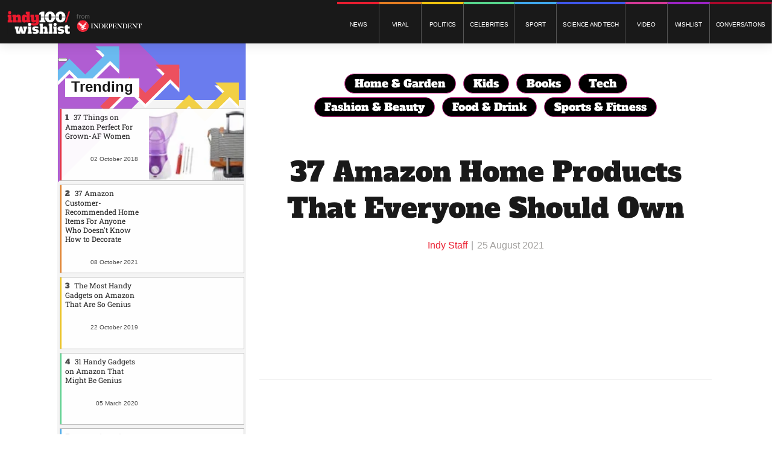

--- FILE ---
content_type: text/html; charset=utf-8
request_url: https://wishlist.indy100.com/37-amazon-home-products-that-everyone-should-own/
body_size: 79591
content:
<!DOCTYPE html><!-- Powered by RebelMouse. https://www.rebelmouse.com --><html lang="en"><head prefix="og: https://ogp.me/ns# article: https://ogp.me/ns/article#"><script type="application/ld+json">{"@context":"https://schema.org","@type":"NewsArticle","articleSection":"Cool Gadgets","author":{"@type":"Person","description":"","identifier":"22059784","image":{"@type":"ImageObject","url":"https://wishlist.indy100.com/res/avatars/default"},"name":"Indy Staff","url":"https://wishlist.indy100.com/u/22_words_staff"},"dateModified":"2021-09-08T14:40:43Z","datePublished":"2021-08-25T14:55:37Z","description":"If there's one thing I love shopping for most, it's home goods. I'm one of those crazy people who loves redecorating her house every 3-6 months. I've just always had a passion for interior design, okay? I love shopping for home goods even more than clothes and shoes (which should say a lot). So when...","headline":"37 Amazon Home Products That Everyone Should Own","image":[{"@type":"ImageObject","height":600,"url":"https://assets.rebelmouse.io/eyJhbGciOiJIUzI1NiIsInR5cCI6IkpXVCJ9.eyJpbWFnZSI6Imh0dHBzOi8vYXNzZXRzLnJibC5tcy8yNzI3MTAzOC9vcmlnaW4ucG5nIiwiZXhwaXJlc19hdCI6MTc4NTU4NTEwNH0.9UONltfAMb9w5xILhlbxQhrGo8D87hcrTWGamiy01AU/img.png?width=1200&height=600&coordinates=0%2C13%2C0%2C14","width":1200},{"@type":"ImageObject","height":1200,"url":"https://assets.rebelmouse.io/eyJhbGciOiJIUzI1NiIsInR5cCI6IkpXVCJ9.eyJpbWFnZSI6Imh0dHBzOi8vYXNzZXRzLnJibC5tcy8yNzI3MTAzOC9vcmlnaW4ucG5nIiwiZXhwaXJlc19hdCI6MTc4NTU4NTEwNH0.9UONltfAMb9w5xILhlbxQhrGo8D87hcrTWGamiy01AU/img.png?width=1200&height=1200&coordinates=286%2C0%2C287%2C0","width":1200},{"@type":"ImageObject","height":1500,"url":"https://assets.rebelmouse.io/eyJhbGciOiJIUzI1NiIsInR5cCI6IkpXVCJ9.eyJpbWFnZSI6Imh0dHBzOi8vYXNzZXRzLnJibC5tcy8yNzI3MTAzOC9vcmlnaW4ucG5nIiwiZXhwaXJlc19hdCI6MTc4NTU4NTEwNH0.9UONltfAMb9w5xILhlbxQhrGo8D87hcrTWGamiy01AU/img.png?width=2000&height=1500&coordinates=182%2C0%2C182%2C0","width":2000},{"@type":"ImageObject","height":700,"url":"https://assets.rebelmouse.io/eyJhbGciOiJIUzI1NiIsInR5cCI6IkpXVCJ9.eyJpbWFnZSI6Imh0dHBzOi8vYXNzZXRzLnJibC5tcy8yNzI3MTAzOC9vcmlnaW4ucG5nIiwiZXhwaXJlc19hdCI6MTc4NTU4NTEwNH0.9UONltfAMb9w5xILhlbxQhrGo8D87hcrTWGamiy01AU/img.png?width=1245&height=700&coordinates=42%2C0%2C43%2C0","width":1245}],"keywords":["37_home_own","clicky_genius_gadget_ more","37_fall_decor"],"mainEntityOfPage":{"@id":"https://wishlist.indy100.com/37-amazon-home-products-that-everyone-should-own/","@type":"WebPage"},"publisher":{"@type":"Organization","logo":{"@type":"ImageObject","url":"https://assets.rebelmouse.io/eyJhbGciOiJIUzI1NiIsInR5cCI6IkpXVCJ9.eyJpbWFnZSI6Imh0dHBzOi8vYXNzZXRzLnJibC5tcy8yNjQzODU3OC9vcmlnaW4ucG5nIiwiZXhwaXJlc19hdCI6MTc5MDkwODQ1OH0.LwVdwCBQWBMG85VEx0jMiBueL_MEiYRXQtjISFZVdc8/img.png?width=210"},"name":"WishList Indy 100"},"thumbnailUrl":"https://assets.rebelmouse.io/eyJhbGciOiJIUzI1NiIsInR5cCI6IkpXVCJ9.eyJpbWFnZSI6Imh0dHBzOi8vYXNzZXRzLnJibC5tcy8yNzI3MTAzOC9vcmlnaW4ucG5nIiwiZXhwaXJlc19hdCI6MTc4NTU4NTEwNH0.9UONltfAMb9w5xILhlbxQhrGo8D87hcrTWGamiy01AU/img.png?width=210","url":"https://wishlist.indy100.com/37-amazon-home-products-that-everyone-should-own/"}</script><meta charset="utf-8"/><meta name="robots" content="noindex"/><link rel="preconnect" href="//www.google-analytics.com"/><!--link rel="preconnect" href="//fonts.googleapis.com"--><link rel="preconnect" href="//www.facebook.com"/><link rel="preconnect" href="//platform.twitter.com"/><link rel="preload" as="font" href="https://fonts.gstatic.com/s/lato/v17/S6uyw4BMUTPHjxAwXiWtFCfQ7A.woff2" type="font/woff2" crossorigin=""/><link rel="preload" as="font" href="https://fonts.gstatic.com/s/lato/v17/S6u9w4BMUTPHh6UVSwaPGQ3q5d0N7w.woff2" type="font/woff2" crossorigin=""/><link rel="preload" as="font" href="https://fonts.gstatic.com/s/alfaslabone/v10/6NUQ8FmMKwSEKjnm5-4v-4Jh2dJhe_escmA.woff2" type="font/woff2" crossorigin=""/><link rel="preload" as="font" href="https://fonts.gstatic.com/s/robotoslab/v13/BngMUXZYTXPIvIBgJJSb6ufN5qWr4xCC.woff2" type="font/woff2" crossorigin=""/><link rel="preload" href="https://assets.rebelmouse.io/eyJhbGciOiJIUzI1NiIsInR5cCI6IkpXVCJ9.eyJpbWFnZSI6Imh0dHBzOi8vYXNzZXRzLnJibC5tcy8yNzI3MTAzOC9vcmlnaW4ucG5nIiwiZXhwaXJlc19hdCI6MTc4NTU4NTEwNH0.9UONltfAMb9w5xILhlbxQhrGo8D87hcrTWGamiy01AU/img.png?width=2000&height=1500&quality=85&coordinates=182%2C0%2C182%2C0" as="image" fetchpriority="high"/><link rel="canonical" href="https://twentytwowords.com/37-amazon-home-products-that-everyone-should-own/"/><meta property="fb:app_id" content="200167090048537"/><meta name="twitter:site" content="@"/><meta name="twitter:site:id" content=""/><meta property="og:type" content="article"/><meta property="article:section" content="Cool Gadgets"/><meta property="og:url" content="https://wishlist.indy100.com/37-amazon-home-products-that-everyone-should-own/"/><meta property="og:site_name" content="WishList Indy 100"/><meta property="og:image" content="https://assets.rebelmouse.io/eyJhbGciOiJIUzI1NiIsInR5cCI6IkpXVCJ9.eyJpbWFnZSI6Imh0dHBzOi8vYXNzZXRzLnJibC5tcy8yNzI3MTAzOC9vcmlnaW4ucG5nIiwiZXhwaXJlc19hdCI6MTc4NTU4NTEwNH0.9UONltfAMb9w5xILhlbxQhrGo8D87hcrTWGamiy01AU/img.png?width=1200&height=600&coordinates=0%2C13%2C0%2C14"/><meta property="og:image:width" content="1200"/><meta property="og:image:height" content="600"/><meta property="og:title" content="37 Amazon Home Products That Everyone Should Own"/><meta property="og:description" content="If there&#39;s one thing I love shopping for most, it&#39;s home goods. I&#39;m one of those crazy people who loves redecorating her house every 3-6 months. I&#39;ve just always had a passion for interior design, okay? I love shopping for home goods even more than clothes and shoes (which should say a lot). So when..."/><meta name="description" content="If there&#39;s one thing I love shopping for most, it&#39;s home goods. I&#39;m one of those crazy people who loves redecorating her house every 3-6 months. I&#39;ve just always had a passion for interior design, okay? I love shopping for home goods even more than clothes and shoes (which should say a lot). So when..."/><meta name="keywords" content="37_home_own, clicky_genius_gadget_ more, 37_fall_decor"/><meta name="referrer" content="always"/><meta name="twitter:card" content="summary_large_image"/><meta name="twitter:image" content="https://assets.rebelmouse.io/eyJhbGciOiJIUzI1NiIsInR5cCI6IkpXVCJ9.eyJpbWFnZSI6Imh0dHBzOi8vYXNzZXRzLnJibC5tcy8yNzI3MTAzOC9vcmlnaW4ucG5nIiwiZXhwaXJlc19hdCI6MTc4NTU4NTEwNH0.9UONltfAMb9w5xILhlbxQhrGo8D87hcrTWGamiy01AU/img.png?width=1200&height=600&coordinates=0%2C13%2C0%2C14"/><link rel="preconnect" href="https://assets.rebelmouse.io/" crossorigin="anonymous"/><link rel="preconnect" href="https://user-stats.rbl.ms/" crossorigin="anonymous"/><link rel="preconnect" href="https://pages-stats.rbl.ms/" crossorigin="anonymous"/><!--link rel="preload" href="https://static.rbl.ms/static/fonts/fontawesome/fontawesome-mini.woff" as="font" type="font/woff2" crossorigin--><script class="rm-i-script">window.REBELMOUSE_BOOTSTRAP_DATA = {"isUserLoggedIn": false, "site": {"id": 21978082, "isCommunitySite": false}, "runner": {"id": 21978082}, "post": {"id": 2654789075, "sections": [552453760, 551997580, 551997581], "shareUrl": "https%3A%2F%2Fwishlist.indy100.com%2F37-amazon-home-products-that-everyone-should-own%2F", "status": 0, "tags": ["37_home_own", "clicky_genius_gadget_ more", "37_fall_decor"]}, "path": "/37-amazon-home-products-that-everyone-should-own/", "pathParams": {"slug": "37-amazon-home-products-that-everyone-should-own"}, "resourceId": "pp_2654789075", "fbId": "200167090048537", "fbAppVersion": "v2.5", "clientGaId": "UA-9175091-1", "messageBusUri": "wss://messages.rebelmouse.io", "section": {"id": null}, "tag": {"slug": "37_home_own", "isSection": false}, "fullBootstrapUrl": "/res/bootstrap/data.js?site_id=21978082\u0026resource_id=pp_2654789075\u0026path_params=%7B%22slug%22%3A%2237-amazon-home-products-that-everyone-should-own%22%7D\u0026override_device=desktop\u0026post_id=2654789075", "whitelabel_menu": {}, "useRiver": false, "engine": {"recaptchaSiteKey": null, "lazyLoadShortcodeImages": true, "backButtonGoToPage": true, "changeParticleUrlScroll": false, "countKeepReadingAsPageview": true, "defaultVideoPlayer": "", "theoPlayerLibraryLocation": "", "trackPageViewOnParticleUrlScroll": false, "webVitalsSampleRate": 100, "overrideDevicePixelRatio": null, "image_quality_level": 85, "sendEventsToCurrentDomain": false, "enableLoggedOutUserTracking": false, "useSmartLinks2": false}};
    </script><script class="rm-i-script">window.REBELMOUSE_BASE_ASSETS_URL = "https://wishlist.indy100.com/static/dist/social-ux/";
        window.REBELMOUSE_BASE_SSL_DOMAIN = "https://wishlist.indy100.com";
        window.REBELMOUSE_TASKS_QUEUE = [];
        window.REBELMOUSE_LOW_TASKS_QUEUE = [];
        window.REBELMOUSE_LOWEST_TASKS_QUEUE = [];
        window.REBELMOUSE_ACTIVE_TASKS_QUEUE = [];
        window.REBELMOUSE_STDLIB = {};
        window.RM_OVERRIDES = {};
        window.RM_AD_LOADER = [];
    </script><script src="https://wishlist.indy100.com/static/dist/social-ux/main.36c3749fa49db81ecd4f.bundle.mjs" class="rm-i-script" type="module" async="async" data-js-app="true" data-src-host="https://wishlist.indy100.com" data-src-file="main.mjs"></script><script src="https://wishlist.indy100.com/static/dist/social-ux/main.d0b30db35abc6251a38d.bundle.js" class="rm-i-script" nomodule="nomodule" defer="defer" data-js-app="true" data-src-host="https://wishlist.indy100.com" data-src-file="main.js"></script><script src="https://wishlist.indy100.com/static/dist/social-ux/runtime.5f2854bedb02943ff2a5.bundle.mjs" class="rm-i-script" type="module" async="async" data-js-app="true" data-src-host="https://wishlist.indy100.com" data-src-file="runtime.mjs"></script><script src="https://wishlist.indy100.com/static/dist/social-ux/runtime.5fe7c9a46d72403f8fd3.bundle.js" class="rm-i-script" nomodule="nomodule" defer="defer" data-js-app="true" data-src-host="https://wishlist.indy100.com" data-src-file="runtime.js"></script><!-- we collected enough need to fix it first before turn in back on--><!--script src="//cdn.ravenjs.com/3.16.0/raven.min.js" crossorigin="anonymous"></script--><!--script type="text/javascript">
        Raven.config('https://6b64f5cc8af542cbb920e0238864390a@sentry.io/147999').install();
    </script--><link rel="manifest" href="/manifest.json"/><meta name="theme-color" content="#647187"/><script class="rm-i-script">
        if ('serviceWorker' in navigator) {
          window.addEventListener('load', function() {
            navigator.serviceWorker.register('/sw.js').then(function(registration) {
              console.log('ServiceWorker registration successful with scope: ', registration.scope);
            }, function(err) {
              console.log('ServiceWorker registration failed: ', err);
            });
          });
        } else {
          console.log('ServiceWorker not enabled');
        }
    </script><script class="rm-i-script">
        // fallback error prone google tag setup
        var googletag = googletag || {};
        googletag.cmd = googletag.cmd || [];
    </script><meta http-equiv="X-UA-Compatible" content="IE=edge"/><meta name="viewport" content="width=device-width,initial-scale=1,minimum-scale=1.0"/><!-- TODO: move the default value from here --><title>37 Amazon Home Products That Everyone Should Own | WishList Indy 100</title><style class="rm-i-styles">
        article,aside,details,figcaption,figure,footer,header,hgroup,nav,section{display:block;}audio,canvas,video{display:inline-block;}audio:not([controls]){display:none;}[hidden]{display:none;}html{font-size:100%;-webkit-text-size-adjust:100%;-ms-text-size-adjust:100%;}body{margin:0;font-size:1em;line-height:1.4;}body,button,input,select,textarea{font-family:Tahoma,sans-serif;color:#5A5858;}::-moz-selection{background:#145A7C;color:#fff;text-shadow:none;}::selection{background:#145A7C;color:#fff;text-shadow:none;}:focus{outline:5px auto #2684b1;}a:hover,a:active{outline:0;}abbr[title]{border-bottom:1px dotted;}b,strong{font-weight:bold;}blockquote{margin:1em 40px;}dfn{font-style:italic;}hr{display:block;height:1px;border:0;border-top:1px solid #ccc;margin:1em 0;padding:0;}ins{background:#ff9;color:#000;text-decoration:none;}mark{background:#ff0;color:#000;font-style:italic;font-weight:bold;}pre,code,kbd,samp{font-family:monospace,serif;_font-family:'courier new',monospace;font-size:1em;}pre{white-space:pre;white-space:pre-wrap;word-wrap:break-word;}q{quotes:none;}q:before,q:after{content:"";content:none;}small{font-size:85%;}sub,sup{font-size:75%;line-height:0;position:relative;vertical-align:baseline;}sup{top:-0.5em;}sub{bottom:-0.25em;}ul,ol{margin:1em 0;padding:0 0 0 40px;}dd{margin:0 0 0 40px;}nav ul,nav ol{list-style:none;list-style-image:none;margin:0;padding:0;}img{border:0;-ms-interpolation-mode:bicubic;vertical-align:middle;}svg:not(:root){overflow:hidden;}figure{margin:0;}form{margin:0;}fieldset{border:0;margin:0;padding:0;}label{cursor:pointer;}legend{border:0;padding:0;}button,input{line-height:normal;}button,input[type="button"],input[type="reset"],input[type="submit"]{cursor:pointer;-webkit-appearance:button;}input[type="checkbox"],input[type="radio"]{box-sizing:border-box;padding:0;}input[type="search"]{-webkit-appearance:textfield;box-sizing:content-box;}input[type="search"]::-webkit-search-decoration{-webkit-appearance:none;}button::-moz-focus-inner,input::-moz-focus-inner{border:0;padding:0;}textarea{overflow:auto;vertical-align:top;resize:vertical;}input:invalid,textarea:invalid{background-color:#fccfcc;}table{border-collapse:collapse;border-spacing:0;}td{vertical-align:top;}.ir{display:block;border:0;text-indent:-999em;overflow:hidden;background-color:transparent;background-repeat:no-repeat;text-align:left;direction:ltr;}.ir br{display:none;}.hidden{display:none !important;visibility:hidden;}.visuallyhidden{border:0;clip:rect(0 0 0 0);height:1px;margin:-1px;overflow:hidden;padding:0;position:absolute;width:1px;}.visuallyhidden.focusable:active,.visuallyhidden.focusable:focus{clip:auto;height:auto;margin:0;overflow:visible;position:static;width:auto;}.invisible{visibility:hidden;}.clearfix:before,.clearfix:after{content:"";display:table;}.clearfix:after{clear:both;}.clearfix{zoom:1;}.zindex20{z-index:20;}.zindex30{z-index:30;}.zindex40{z-index:40;}.zindex50{z-index:50;}html{font-size:18px;font-family:Lato,sans-serif;line-height:1.2;color:#191919;font-weight:normal;}body,button,input,select,textarea{font-family:Lato,sans-serif;color:#191919;}.col,body{font-size:1.6rem;line-height:1.2;}a{color:#CADEE2;text-decoration:none;}a:hover{color:#B7C6C9;text-decoration:none;}.with-primary-color{color:#CADEE2;}.with-primary-color:hover{color:#B7C6C9;}.js-tab,.js-keep-reading,.js-toggle{cursor:pointer;}.noselect{-webkit-touch-callout:none;-webkit-user-select:none;-khtml-user-select:none;-moz-user-select:none;-ms-user-select:none;user-select:none;}.tabs__tab{display:inline-block;padding:10px;}.tabs__tab-content{display:none;}.tabs__tab-content.active{display:block;}button:focus,input[type="text"],input[type="email"]{outline:0;}audio,canvas,iframe,img,svg,video{vertical-align:middle;max-width:100%;}textarea{resize:vertical;}.main{background-color:#fff;position:relative;overflow:hidden;}.valign-wrapper{display:-webkit-flex;display:-ms-flexbox;display:flex;-webkit-align-items:center;-ms-flex-align:center;align-items:center;}.valign-wrapper .valign{display:block;}#notification{position:fixed;}.article-module__controls-placeholder{position:absolute;}.display-block{display:block;}.cover-all{position:absolute;width:100%;height:100%;}.full-width{width:100%;}.fa{font-family:FontAwesome,"fontawesome-mini" !important;}.fa.fa-instagram{font-size:1.15em;}.fa-googleplus:before{content:"\f0d5";}.post-partial,.overflow-visible{overflow:visible !important;}.attribute-data{margin:0 10px 10px 0;padding:5px 10px;background-color:#CADEE2;color:white;border-radius:3px;margin-bottom:10px;display:inline-block;}.attribute-data[value=""]{display:none;}.badge{display:inline-block;overflow:hidden;}.badge-image{border-radius:100%;}.js-expandable.expanded .js-expand,.js-expandable:not(.expanded) .js-contract{display:none;}.js-scroll-trigger{display:block;width:100%;}.sticky-target:not(.legacy){position:fixed;opacity:0;top:0;will-change:transform;transform:translate3d(0px,0px,0px);}.sticky-target.legacy{position:relative;}.sticky-target.legacy.sticky-active{position:fixed;}.color-inherit:hover,.color-inherit{color:inherit;}.js-appear-on-expand{transition:all 350ms;height:0;overflow:hidden;opacity:0;}.content-container{display:none;}.expanded .content-container{display:block;}.expanded .js-appear-on-expand{opacity:1;height:auto;}.logged-out-user .js-appear-on-expand{height:0;opacity:0;}.h1,.h2{margin:0;padding:0;font-size:1em;font-weight:normal;}.lazyload-placeholder{display:none;position:absolute;text-align:center;background:rgba(0,0,0,0.1);top:0;bottom:0;left:0;right:0;}div[runner-lazy-loading] .lazyload-placeholder,iframe[runner-lazy-loading] + .lazyload-placeholder{display:block;}.abs-pos-center{position:absolute;top:0;bottom:0;left:0;right:0;margin:auto;}.relative{position:relative;}.runner-spinner{position:absolute;top:0;bottom:0;left:0;right:0;margin:auto;width:50px;}.runner-spinner:before{content:"";display:block;padding-top:100%;}.rm-non-critical-loaded .runner-spinner-circular{animation:rotate 2s linear infinite;height:100%;transform-origin:center center;width:100%;position:absolute;top:0;bottom:0;left:0;right:0;margin:auto;}.position-relative{position:relative;}.collection-button{display:inline-block;}.rm-non-critical-loaded .runner-spinner-path{stroke-dasharray:1,200;stroke-dashoffset:0;animation:dash 1.5s ease-in-out infinite,color 6s ease-in-out infinite;stroke-linecap:round;}.pagination-container .pagination-wrapper{display:flex;align-items:center;}.pagination-container .pagination-wrapper a{color:rgba(59,141,242,1);margin:0 5px;}@keyframes rotate{100%{transform:rotate(360deg);}}@keyframes dash{0%{stroke-dasharray:1,200;stroke-dashoffset:0;}50%{stroke-dasharray:89,200;stroke-dashoffset:-35px;}100%{stroke-dasharray:89,200;stroke-dashoffset:-124px;}}@keyframes color{100%,0%{stroke:rgba(255,255,255,1);}40%{stroke:rgba(255,255,255,0.6);}66%{stroke:rgba(255,255,255,0.9);}80%,90%{stroke:rgba(255,255,255,0.7);}}.js-section-loader-feature-container > .slick-list > .slick-track > .slick-slide:not(.slick-active){height:0;visibility:hidden;}.rebellt-item-media-container .instagram-media{margin-left:auto !important;margin-right:auto !important;}.js-hidden-panel{position:fixed;top:0;left:0;right:0;transition:all 300ms;z-index:10;}.js-hidden-panel.active{transform:translate3d(0,-100%,0);}.content{margin-left:auto;margin-right:auto;max-width:1100px;width:90%;}.ad-tag{text-align:center;}.ad-tag__inner{display:inline-block;}.content .ad-tag{margin-left:-5%;margin-right:-5%;}@media (min-width:768px){.content .ad-tag{margin-left:auto;margin-right:auto;}}.user-prefs{display:none;}.no-mb:not(:last-child){margin-bottom:0;}.no-mt:not(:first-child){margin-top:0;}.sm-mt-0:not(:empty):before,.sm-mt-1:not(:empty):before,.sm-mt-2:not(:empty):before,.sm-mb-0:not(:empty):after,.sm-mb-1:not(:empty):after,.sm-mb-2:not(:empty):after,.md-mt-0:not(:empty):before,.md-mt-1:not(:empty):before,.md-mt-2:not(:empty):before,.md-mb-0:not(:empty):after,.md-mb-1:not(:empty):after,.md-mb-2:not(:empty):after,.lg-mt-0:not(:empty):before,.lg-mt-1:not(:empty):before,.lg-mt-2:not(:empty):before,.lg-mb-0:not(:empty):after,.lg-mb-1:not(:empty):after,.lg-mb-2:not(:empty):after{content:'';display:block;overflow:hidden;}.sm-mt-0:not(:empty):before{margin-bottom:0;}.sm-mt-0 > *{margin-top:0;}.sm-mt-1:not(:empty):before{margin-bottom:-10px;}.sm-mt-1 > *{margin-top:10px;}.sm-mt-2:not(:empty):before{margin-bottom:-20px;}.sm-mt-2 > *{margin-top:20px;}.sm-mb-0:not(:empty):after{margin-top:0;}.sm-mb-0 > *{margin-bottom:0;}.sm-mb-1:not(:empty):after{margin-top:-10px;}.sm-mb-1 > *{margin-bottom:10px;}.sm-mb-2:not(:empty):after{margin-top:-20px;}.sm-mb-2 > *{margin-bottom:20px;}@media (min-width:768px){.md-mt-0:not(:empty):before{margin-bottom:0;}.md-mt-0 > *{margin-top:0;}.md-mt-1:not(:empty):before{margin-bottom:-10px;}.md-mt-1 > *{margin-top:10px;}.md-mt-2:not(:empty):before{margin-bottom:-20px;}.md-mt-2 > *{margin-top:20px;}.md-mb-0:not(:empty):after{margin-top:0;}.md-mb-0 > *{margin-bottom:0;}.md-mb-1:not(:empty):after{margin-top:-10px;}.md-mb-1 > *{margin-bottom:10px;}.md-mb-2:not(:empty):after{margin-top:-20px;}.md-mb-2 > *{margin-bottom:20px;}}@media (min-width:1024px){.lg-mt-0:not(:empty):before{margin-bottom:0;}.lg-mt-0 > *{margin-top:0;}.lg-mt-1:not(:empty):before{margin-bottom:-10px;}.lg-mt-1 > *{margin-top:10px;}.lg-mt-2:not(:empty):before{margin-bottom:-20px;}.lg-mt-2 > *{margin-top:20px;}.lg-mb-0:not(:empty):after{margin-top:0;}.lg-mb-0 > *{margin-bottom:0;}.lg-mb-1:not(:empty):after{margin-top:-10px;}.lg-mb-1 > *{margin-bottom:10px;}.lg-mb-2:not(:empty):after{margin-top:-20px;}.lg-mb-2 > *{margin-bottom:20px;}}.sm-cp-0{padding:0;}.sm-cp-1{padding:10px;}.sm-cp-2{padding:20px;}@media (min-width:768px){.md-cp-0{padding:0;}.md-cp-1{padding:10px;}.md-cp-2{padding:20px;}}@media (min-width:1024px){.lg-cp-0{padding:0;}.lg-cp-1{padding:10px;}.lg-cp-2{padding:20px;}}.mb-2 > *{margin-bottom:20px;}.mb-2 > :last-child{margin-bottom:0;}.v-sep > *{margin-bottom:20px;}@media (min-width:768px){.v-sep > *{margin-bottom:40px;}}.v-sep > *:last-child{margin-bottom:0;}@media only screen and (max-width:767px){.hide-mobile{display:none !important;}}@media only screen and (max-width:1023px){.hide-tablet-and-mobile{display:none !important;}}@media only screen and (min-width:768px){.hide-tablet-and-desktop{display:none !important;}}@media only screen and (min-width:768px) and (max-width:1023px){.hide-tablet{display:none !important;}}@media only screen and (min-width:1024px){.hide-desktop{display:none !important;}}.row.px10{margin-left:-10px;margin-right:-10px;}.row.px10 > .col{padding-left:10px;padding-right:10px;}.row.px20{margin-left:-20px;margin-right:-20px;}.row.px20 > .col{padding-left:20px;padding-right:20px;}.row{margin-left:auto;margin-right:auto;overflow:hidden;}.row:after{content:'';display:table;clear:both;}.row:not(:empty){margin-bottom:-20px;}.col{margin-bottom:20px;}@media (min-width:768px){.col{margin-bottom:40px;}.row:not(:empty){margin-bottom:-40px;}}.row .col{float:left;box-sizing:border-box;}.row .col.pull-right{float:right;}.row .col.s1{width:8.3333333333%;}.row .col.s2{width:16.6666666667%;}.row .col.s3{width:25%;}.row .col.s4{width:33.3333333333%;}.row .col.s5{width:41.6666666667%;}.row .col.s6{width:50%;}.row .col.s7{width:58.3333333333%;}.row .col.s8{width:66.6666666667%;}.row .col.s9{width:75%;}.row .col.s10{width:83.3333333333%;}.row .col.s11{width:91.6666666667%;}.row .col.s12{width:100%;}@media only screen and (min-width:768px){.row .col.m1{width:8.3333333333%;}.row .col.m2{width:16.6666666667%;}.row .col.m3{width:25%;}.row .col.m4{width:33.3333333333%;}.row .col.m5{width:41.6666666667%;}.row .col.m6{width:50%;}.row .col.m7{width:58.3333333333%;}.row .col.m8{width:66.6666666667%;}.row .col.m9{width:75%;}.row .col.m10{width:83.3333333333%;}.row .col.m11{width:91.6666666667%;}.row .col.m12{width:100%;}}@media only screen and (min-width:1024px){.row .col.l1{width:8.3333333333%;}.row .col.l2{width:16.6666666667%;}.row .col.l3{width:25%;}.row .col.l4{width:33.3333333333%;}.row .col.l5{width:41.6666666667%;}.row .col.l6{width:50%;}.row .col.l7{width:58.3333333333%;}.row .col.l8{width:66.6666666667%;}.row .col.l9{width:75%;}.row .col.l10{width:83.3333333333%;}.row .col.l11{width:91.6666666667%;}.row .col.l12{width:100%;}}.widget{position:relative;box-sizing:border-box;}.widget:hover .widget__headline a{color:#B7C6C9;}.widget__headline{color:#191919;cursor:pointer;}.widget__headline-text{font-family:inherit;color:inherit;word-break:break-word;}.widget__section-text{display:block;}.image,.widget__image{background-position:center;background-repeat:no-repeat;background-size:cover;display:block;z-index:0;}.widget__play{position:absolute;width:100%;height:100%;text-align:center;}.rm-widget-image-holder{position:relative;}.rm-video-holder{position:absolute;width:100%;height:100%;top:0;left:0;}.rm-zindex-hidden{display:none;z-index:-1;}.rm-widget-image-holder .widget__play{top:0;left:0;}.image.no-image{background-color:#e4e4e4;}.widget__video{position:relative;}.widget__video .rm-scrop-spacer{padding-bottom:56.25%;}.widget__video.rm-video-tiktok{max-width:605px;}.widget__video video,.widget__video iframe{position:absolute;top:0;left:0;height:100%;}.widget__product-vendor{font-size:1.5em;line-height:1.5;margin:25px 0;}.widget__product-buy-link{margin:15px 0;}.widget__product-buy-link-btn{background-color:#000;color:#fff;display:inline-block;font-size:1.6rem;line-height:1em;padding:1.25rem;font-weight:700;}.widget__product-buy-btn:hover{color:#fff;}.widget__product-price{font-size:1.5em;line-height:1.5;margin:25px 0;}.widget__product-compare-at-price{text-decoration:line-through;}.rebellt-item.is--mobile,.rebellt-item.is--tablet{margin-bottom:0.85em;}.rebellt-item.show_columns_on_mobile.col2,.rebellt-item.show_columns_on_mobile.col3{display:inline-block;vertical-align:top;}.rebellt-item.show_columns_on_mobile.col2{width:48%;}.rebellt-item.show_columns_on_mobile.col3{width:32%;}@media only screen and (min-width:768px){.rebellt-item.col2:not(.show_columns_on_mobile),.rebellt-item.col3:not(.show_columns_on_mobile){display:inline-block;vertical-align:top;}.rebellt-item.col2:not(.show_columns_on_mobile){width:48%;}.rebellt-item.col3:not(.show_columns_on_mobile){width:32%;}}.rebellt-item.parallax{background-size:cover;background-attachment:fixed;position:relative;left:calc(-50vw + 50%);width:100vw;min-height:100vh;padding:0 20%;box-sizing:border-box;max-width:inherit;text-align:center;z-index:3;}.rebellt-item.parallax.is--mobile{background-position:center;margin-bottom:0;padding:0 15%;}.rebellt-item.parallax.has-description:before,.rebellt-item.parallax.has-description:after{content:"";display:block;padding-bottom:100%;}.rebellt-item.parallax.has-description.is--mobile:before,.rebellt-item.parallax.has-description.is--mobile:after{padding-bottom:90vh;}.rebellt-item.parallax h3,.rebellt-item.parallax p{color:white;text-shadow:1px 0 #000;}.rebellt-item.parallax.is--mobile p{font-size:18px;font-weight:400;}.rebellt-ecommerce h3{font-size:1.8em;margin-bottom:15px;}.rebellt-ecommerce--vendor{font-size:1.5em;line-height:1.5;margin:25px 0;}.rebellt-ecommerce--price{font-size:1.5em;line-height:1.5;margin:25px 0;}.rebellt-ecommerce--compare-at-price{text-decoration:line-through;}.rebellt-ecommerce--buy{margin:15px 0;}.rebellt-ecommerce--btn{background-color:#000;color:#fff;display:inline-block;font-size:1.6rem;line-height:1em;padding:1.25rem;font-weight:700;}.rebellt-ecommerce--btn:hover{color:#fff;}.rebelbar.skin-simple{height:50px;line-height:50px;color:#191919;font-size:1.2rem;border-left:none;border-right:none;background-color:#fff;}.rebelbar.skin-simple .rebelbar__inner{position:relative;height:100%;margin:0 auto;padding:0 20px;max-width:1300px;}.rebelbar.skin-simple .logo{float:left;}.rebelbar.skin-simple .logo__image{max-height:50px;max-width:190px;}.rebelbar--fake.skin-simple{position:relative;border-color:#fff;}.rebelbar--fixed.skin-simple{position:absolute;width:100%;z-index:3;}.with-fixed-header .rebelbar--fixed.skin-simple{position:fixed;top:0;}.rebelbar.skin-simple .rebelbar__menu-toggle{position:relative;cursor:pointer;float:left;text-align:center;font-size:0;width:50px;margin-left:-15px;height:100%;color:#191919;}.rebelbar.skin-simple i{vertical-align:middle;display:inline-block;font-size:20px;}.rebelbar.skin-simple .rebelbar__menu-toggle:hover{color:#B7C6C9;}.rebelbar.skin-simple .rebelbar__section-links{display:none;padding:0 100px 0 40px;overflow:hidden;height:100%;}.rebelbar.skin-simple .rebelbar__section-list{margin:0 -15px;height:100%;}.rebelbar.skin-simple .rebelbar__section-links li{display:inline-block;padding:0 15px;text-align:left;}.rebelbar.skin-simple .rebelbar__section-link{color:#191919;display:block;font-size:1.8rem;font-weight:400;text-decoration:none;}.rebelbar.skin-simple .rebelbar__section-link:hover{color:#B7C6C9;}.rebelbar.skin-simple .rebelbar__sharebar.sharebar{display:none;}.rebelbar.skin-simple .rebelbar__section-list.js--active .rebelbar__more-sections-button{visibility:visible;}.rebelbar.skin-simple .rebelbar__more-sections-button{cursor:pointer;visibility:hidden;}.rebelbar.skin-simple #rebelbar__more-sections{visibility:hidden;position:fixed;line-height:70px;left:0;width:100%;background-color:#1f1f1f;}.rebelbar.skin-simple #rebelbar__more-sections a{color:white;}.rebelbar.skin-simple #rebelbar__more-sections.opened{visibility:visible;}@media only screen and (min-width:768px){.rebelbar.skin-simple .rebelbar__menu-toggle{margin-right:15px;}.rebelbar.skin-simple{height:100px;line-height:100px;font-weight:700;}.rebelbar.skin-simple .logo__image{max-width:350px;max-height:100px;}.rebelbar.skin-simple .rebelbar__inner{padding:0 40px;}.rebelbar.skin-simple .rebelbar__sharebar.sharebar{float:left;margin-top:20px;margin-bottom:20px;padding-left:40px;}}@media (min-width:960px){.rebelbar.skin-simple .rebelbar__section-links{display:block;}.with-floating-shares .rebelbar.skin-simple .search-form{display:none;}.with-floating-shares .rebelbar.skin-simple .rebelbar__sharebar.sharebar{display:block;}.with-floating-shares .rebelbar.skin-simple .rebelbar__section-links{display:none;}}.menu-global{display:none;width:100%;position:fixed;z-index:3;color:white;background-color:#1a1a1a;height:100%;font-size:1.8rem;overflow-y:auto;overflow-x:hidden;line-height:1.6em;}@media (min-width:768px){.menu-global{display:block;max-width:320px;top:0;-webkit-transform:translate(-320px,0);transform:translate(-320px,0);transform:translate3d(-320px,0,0);}.menu-global,.all-content-wrapper{transition:transform .2s cubic-bezier(.2,.3,.25,.9);}}.menu-overlay{position:fixed;top:-100%;left:0;height:0;width:100%;cursor:pointer;visibility:hidden;opacity:0;transition:opacity 200ms;}.menu-opened .menu-overlay{visibility:visible;height:100%;z-index:1;opacity:1;top:0;}@media only screen and (min-width:768px){.menu-opened .menu-overlay{z-index:10;background:rgba(255,255,255,.6);}}@media (min-width:960px){.logged-out-user .rebelbar.skin-simple .menu-overlay{display:none;}}@media (min-width:600px){.rm-resized-container-5{width:5%;}.rm-resized-container-10{width:10%;}.rm-resized-container-15{width:15%;}.rm-resized-container-20{width:20%;}.rm-resized-container-25{width:25%;}.rm-resized-container-30{width:30%;}.rm-resized-container-35{width:35%;}.rm-resized-container-40{width:40%;}.rm-resized-container-45{width:45%;}.rm-resized-container-50{width:50%;}.rm-resized-container-55{width:55%;}.rm-resized-container-60{width:60%;}.rm-resized-container-65{width:65%;}.rm-resized-container-70{width:70%;}.rm-resized-container-75{width:75%;}.rm-resized-container-80{width:80%;}.rm-resized-container-85{width:85%;}.rm-resized-container-90{width:90%;}.rm-resized-container-95{width:95%;}.rm-resized-container-100{width:100%;}}.rm-embed-container{position:relative;}.rm-embed-container.rm-embed-instagram{max-width:540px;}.rm-embed-container.rm-embed-tiktok{max-width:572px;min-height:721px;}.rm-embed-container.rm-embed-tiktok blockquote,.rm-embed-twitter blockquote{all:revert;}.rm-embed-container.rm-embed-tiktok blockquote{margin-left:0;margin-right:0;position:relative;}.rm-embed-container.rm-embed-tiktok blockquote,.rm-embed-container.rm-embed-tiktok blockquote > iframe,.rm-embed-container.rm-embed-tiktok blockquote > section{width:100%;min-height:721px;display:block;}.rm-embed-container.rm-embed-tiktok blockquote > section{position:absolute;top:0;left:0;right:0;bottom:0;display:flex;align-items:center;justify-content:center;flex-direction:column;text-align:center;}.rm-embed-container.rm-embed-tiktok blockquote > section:before{content:"";display:block;width:100%;height:300px;border-radius:8px;}.rm-embed-container > .rm-embed,.rm-embed-container > .rm-embed-holder{position:absolute;top:0;left:0;}.rm-embed-holder{display:block;height:100%;width:100%;display:flex;align-items:center;}.rm-embed-container > .rm-embed-spacer{display:block;}.rm-embed-twitter{max-width:550px;margin-top:10px;margin-bottom:10px;}.rm-embed-twitter blockquote{position:relative;height:100%;width:100%;flex-direction:column;display:flex;align-items:center;justify-content:center;flex-direction:column;text-align:center;}.rm-embed-twitter:not(.rm-off) .twitter-tweet{margin:0 !important;}.logo__image,.image-element__img,.rm-lazyloadable-image{max-width:100%;height:auto;}.logo__image,.image-element__img{width:auto;}@media (max-width:768px){.rm-embed-spacer.rm-embed-spacer-desktop{display:none;}}@media (min-width:768px){.rm-embed-spacer.rm-embed-spacer-mobile{display:none;}}.sharebar{margin:0 -4px;padding:0;font-size:0;line-height:0;}.sharebar a{color:#fff;}.sharebar a:hover{text-decoration:none;color:#fff;}.sharebar .share,.sharebar .share-plus{display:inline-block;margin:0 4px;font-size:14px;font-weight:400;padding:0 10px;width:20px;min-width:20px;height:40px;line-height:38px;text-align:center;vertical-align:middle;border-radius:2px;}.sharebar .share-plus i,.sharebar .share i{display:inline-block;vertical-align:middle;}.sharebar .hide-button{display:none;}.sharebar.enable-panel .hide-button{display:inline-block;}.sharebar.enable-panel .share-plus{display:none;}.sharebar.with-first-button-caption:not(.enable-panel) .share:first-child{width:68px;}.sharebar.with-first-button-caption:not(.enable-panel) .share:first-child:after{content:'Share';padding-left:5px;vertical-align:middle;}.sharebar--fixed{display:none;position:fixed;bottom:0;z-index:1;text-align:center;width:100%;left:0;margin:20px auto;}.with-floating-shares .sharebar--fixed{display:block;}.sharebar.fly_shared:not(.enable-panel) .share:nth-child(5){display:none;}.share-media-panel .share-media-panel-pinit{position:absolute;right:0;bottom:0;background-color:transparent;}.share-media-panel-pinit_share{background-image:url('/static/img/whitelabel/runner/spritesheets/pin-it-sprite.png');background-color:#BD081C;background-position:-1px -17px;border-radius:4px;float:right;height:34px;margin:7px;width:60px;background-size:194px auto;}.share-media-panel-pinit_share:hover{opacity:.9;}@media (min-width:768px){.sharebar .share-plus .fa,.sharebar .share .fa{font-size:22px;}.sharebar .share,.sharebar .share-plus{padding:0 15px;width:30px;min-width:30px;height:60px;line-height:60px;margin:0 4px;font-size:16px;}.sharebar.with-first-button-caption:not(.enable-panel) .share:first-child{width:180px;}.sharebar.with-first-button-caption:not(.enable-panel) .share:first-child:after{content:'Share this story';padding-left:10px;vertical-align:middle;text-transform:uppercase;}.share-media-panel-pinit_share{background-position:-60px -23px;height:45px;margin:10px;width:80px;}}.action-btn{display:block;font-size:1.6rem;color:#CADEE2;cursor:pointer;border:2px solid #CADEE2;border-color:#CADEE2;border-radius:2px;line-height:1em;padding:1.6rem;font-weight:700;text-align:center;}.action-btn:hover{color:#B7C6C9;border:2px solid #B7C6C9;border-color:#B7C6C9;}.section-headline__text{font-size:3rem;font-weight:700;line-height:1;}.section-headline__text{color:#191919;}@media (min-width:768px){.section-headline__text{font-size:3.6rem;}.content__main .section-headline__text{margin-top:-.3rem;margin-bottom:2rem;}}.module-headline__text{font-size:3rem;font-weight:700;color:#262626;}@media (min-width:768px){.module-headline__text{font-size:3.6rem;}}.search-form{position:absolute;top:0;right:20px;z-index:1;}.search-form__text-input{display:none;height:42px;font-size:1.3rem;background-color:#f4f4f4;border:none;color:#8f8f8f;text-indent:10px;padding:0;width:220px;position:absolute;right:-10px;top:0;bottom:0;margin:auto;}.search-form .search-form__submit{display:none;position:relative;border:none;bottom:2px;background-color:transparent;}.search-form__text-input:focus,.search-form__submit:focus{border:0 none;-webkit-box-shadow:none;-moz-box-shadow:none;box-shadow:none;outline:0 none;}.show-search .search-form__close{position:absolute;display:block;top:0;bottom:0;margin:auto;height:1rem;right:-28px;}.search-form__open{vertical-align:middle;bottom:2px;display:inline-block;position:relative;color:#191919;font-size:1.9rem;}.show-search .search-form__text-input{display:block;}.show-search .search-form__submit{display:inline-block;vertical-align:middle;padding:0;color:#191919;font-size:1.9rem;}.search-form__close,.show-search .search-form__open{display:none;}.quick-search{display:block;border-bottom:1px solid #d2d2d2;padding:24px 0 28px;margin-bottom:20px;position:relative;}.quick-search__submit{background-color:transparent;border:0;padding:0;margin:0;position:absolute;zoom:.75;color:#000;}.quick-search__input{background-color:transparent;border:0;padding:0;font-size:1.5rem;font-weight:700;line-height:3em;padding-left:40px;width:100%;box-sizing:border-box;}@media (min-width:768px){.search-form{right:40px;}.quick-search{margin-bottom:40px;padding:0 0 20px;}.quick-search__submit{zoom:1;}.quick-search__input{line-height:2.2em;padding-left:60px;}}.search-widget{position:relative;}.search-widget__input,.search-widget__submit{border:none;padding:0;margin:0;color:#191919;background:transparent;font-size:inherit;line-height:inherit;}.social-links__link{display:inline-block;padding:12px;line-height:0;width:25px;height:25px;border-radius:50%;margin:0 6px;font-size:1.5em;text-align:center;position:relative;vertical-align:middle;color:white;}.social-links__link:hover{color:white;}.social-links__link > span{position:absolute;top:0;left:0;right:0;bottom:0;margin:auto;height:1em;}.article__body{}.body-description .horizontal-rule{border-top:2px solid #eee;}.article-content blockquote{border-left:5px solid #CADEE2;border-left-color:#CADEE2;color:#656565;padding:0 0 0 25px;margin:1em 0 1em 25px;}.article__splash-custom{position:relative;}.body hr{display:none;}.article-content .media-caption{color:#9a9a9a;font-size:1.4rem;line-height:2;}.giphy-image{margin-bottom:0;}.article-body a{word-wrap:break-word;}.article-content .giphy-image__credits-wrapper{margin:0;}.article-content .giphy-image__credits{color:#000;font-size:1rem;}.article-content .image-media,.article-content .giphy-image .media-photo-credit{display:block;}.tags{color:#CADEE2;margin:0 -5px;}.tags__item{margin:5px;display:inline-block;}.tags .tags__item{line-height:1;}.slideshow .carousel-control{overflow:hidden;}.shortcode-media .media-caption,.shortcode-media .media-photo-credit{display:block;}@media (min-width:768px){.tags{margin:0 -10px;}.tags__item{margin:10px;}.article-content__comments-wrapper{border-bottom:1px solid #d2d2d2;margin-bottom:20px;padding-bottom:40px;}}.subscription-widget{background:#CADEE2;padding:30px;}.subscription-widget .module-headline__text{text-align:center;font-size:2rem;font-weight:400;color:#fff;}.subscription-widget .social-links{margin-left:-10px;margin-right:-10px;text-align:center;font-size:0;}.subscription-widget .social-links__link{display:inline-block;vertical-align:middle;width:39px;height:39px;color:#fff;box-sizing:border-box;border-radius:50%;font-size:20px;margin:0 5px;line-height:35px;background:transparent;border:2px solid #fff;border-color:#fff;}.subscription-widget .social-links__link:hover{color:#B7C6C9;border-color:#B7C6C9;background:transparent;}.subscription-widget .social-links__link .fa-instagram{margin:5px 0 0 1px;}.subscription-widget__site-links{margin:30px -5px;text-align:center;font-size:.8em;}.subscription-widget__site-link{padding:0 5px;color:inherit;}.newsletter-element__form{text-align:center;position:relative;max-width:500px;margin-left:auto;margin-right:auto;}.newsletter-element__submit,.newsletter-element__input{border:0;padding:10px;font-size:1.6rem;font-weight:500;height:40px;line-height:20px;margin:0;}.newsletter-element__submit{background:#262626;color:#fff;position:absolute;top:0;right:0;}.newsletter-element__submit:hover{opacity:.9;}.newsletter-element__input{background:#f4f4f4;width:100%;color:#8f8f8f;padding-right:96px;box-sizing:border-box;}.gdpr-cookie-wrapper{position:relative;left:0;right:0;padding:.5em;box-sizing:border-box;}.gdpr-cookie-controls{text-align:right;}.runner-authors-list{margin-top:0;margin-bottom:0;padding-left:0;list-style-type:none;}.runner-authors-author-wrapper{display:flex;flex-direction:row;flex-wrap:nowrap;justify-content:flex-start;align-items:stretch;align-content:stretch;}.runner-authors-avatar-thumb{display:inline-block;border-radius:100%;width:55px;height:55px;background-repeat:no-repeat;background-position:center;background-size:cover;overflow:hidden;}.runner-authors-avatar-thumb img{width:100%;height:100%;display:block;object-fit:cover;border-radius:100%;}.runner-authors-avatar-fallback{display:flex;align-items:center;justify-content:center;width:100%;height:100%;font-size:12px;line-height:1.1;text-align:center;padding:4px;background:#e0e0e0;color:#555;font-weight:600;text-transform:uppercase;border-radius:100%;overflow:hidden;}.runner-authors-author-info{width:calc(100% - 55px);}.runner-author-name-container{padding:0 6px;}.rm-breadcrumb__list{margin:0;padding:0;}.rm-breadcrumb__item{list-style-type:none;display:inline;}.rm-breadcrumb__item:last-child .rm-breadcrumb__separator{display:none;}.rm-breadcrumb__item:last-child .rm-breadcrumb__link,.rm-breadcrumb__link.disabled{pointer-events:none;color:inherit;}.social-tab-i .share-fb:after,.social-tab-i .share-tw:after{content:none;}.share-buttons .social-tab-i a{margin-right:0;}.share-buttons .social-tab-i li{line-height:1px;float:left;}.share-buttons .social-tab-i ul{margin:0;padding:0;list-style:none;}.share-tab-img{max-width:100%;padding:0;margin:0;position:relative;overflow:hidden;display:inline-block;}.share-buttons .social-tab-i{position:absolute;bottom:0;right:0;margin:0;padding:0;z-index:1;list-style-type:none;}.close-share-mobile,.show-share-mobile{background-color:rgba(0,0,0,.75);}.share-buttons .social-tab-i.show-mobile-share-bar .close-share-mobile,.share-buttons .social-tab-i .show-share-mobile,.share-buttons .social-tab-i .share{width:30px;height:30px;line-height:27px;padding:0;text-align:center;display:inline-block;vertical-align:middle;}.share-buttons .social-tab-i.show-mobile-share-bar .show-share-mobile,.share-buttons .social-tab-i .close-share-mobile{display:none;}.share-buttons .social-tab-i .icons-share{vertical-align:middle;display:inline-block;font:normal normal normal 14px/1 FontAwesome;color:white;}.social-tab-i .icons-share.fb:before{content:'\f09a';}.social-tab-i .icons-share.tw:before{content:'\f099';}.social-tab-i .icons-share.pt:before{content:'\f231';}.social-tab-i .icons-share.tl:before{content:'\f173';}.social-tab-i .icons-share.em:before{content:'\f0e0';}.social-tab-i .icons-share.sprite-shares-close:before{content:'\f00d';}.social-tab-i .icons-share.sprite-shares-share:before{content:'\f1e0';}@media only screen and (max-width:768px){.share-tab-img .social-tab-i{display:block;}.share-buttons .social-tab-i .share{display:none;}.share-buttons .social-tab-i.show-mobile-share-bar .share{display:block;}.social-tab-i li{float:left;}}@media only screen and (min-width:769px){.social-tab-i .close-share-mobile,.social-tab-i .show-share-mobile{display:none !important;}.share-tab-img .social-tab-i{display:none;}.share-tab-img:hover .social-tab-i{display:block;}.share-buttons .social-tab-i .share{width:51px;height:51px;line-height:47px;}.share-buttons .social-tab-i{margin:5px 0 0 5px;top:0;left:0;bottom:auto;right:auto;display:none;}.share-buttons .social-tab-i .share{display:block;}}.accesibility-hidden{border:0;clip:rect(1px 1px 1px 1px);clip:rect(1px,1px,1px,1px);height:1px;margin:-1px;overflow:hidden;padding:0;position:absolute;width:1px;background:#000;color:#fff;}body:not(.rm-non-critical-loaded) .follow-button{display:none;}.posts-custom .posts-wrapper:after{content:"";display:block;margin-bottom:-20px;}.posts-custom .widget{margin-bottom:20px;width:100%;}.posts-custom .widget__headline,.posts-custom .social-date{display:block;}.posts-custom .social-date{color:#a4a2a0;font-size:1.4rem;}.posts-custom[data-attr-layout_headline] .widget{vertical-align:top;}.posts-custom[data-attr-layout_headline="top"] .widget{vertical-align:bottom;}.posts-custom .posts-wrapper{margin-left:0;margin-right:0;font-size:0;line-height:0;}.posts-custom .widget{display:inline-block;}.posts-custom article{margin:0;box-sizing:border-box;font-size:1.6rem;line-height:1.2;}.posts-custom[data-attr-layout_columns="2"] article,.posts-custom[data-attr-layout_columns="3"] article,.posts-custom[data-attr-layout_columns="4"] article{margin:0 10px;}.posts-custom[data-attr-layout_columns="2"] .posts-wrapper,.posts-custom[data-attr-layout_columns="3"] .posts-wrapper,.posts-custom[data-attr-layout_columns="4"] .posts-wrapper{margin-left:-10px;margin-right:-10px;}@media (min-width:768px){.posts-custom[data-attr-layout_columns="2"] .widget{width:50%;}.posts-custom[data-attr-layout_columns="3"] .widget{width:33.3333%;}.posts-custom[data-attr-layout_columns="4"] .widget{width:25%;}}.posts-custom .widget__headline{font-size:1em;font-weight:700;word-wrap:break-word;}.posts-custom .widget__section{display:block;}.posts-custom .widget__head{position:relative;}.posts-custom .widget__head .widget__body{position:absolute;padding:5%;bottom:0;left:0;box-sizing:border-box;width:100%;background:rgba(0,0,0,0.4);background:linear-gradient(transparent 5%,rgba(0,0,0,0.5));}.posts-custom .widget__head .social-author__name,.posts-custom .widget__head .main-author__name,.posts-custom .widget__head .social-author__social-name,.posts-custom .widget__head .main-author__social-name,.posts-custom .widget__head .widget__headline,.posts-custom .widget__head .widget__subheadline{color:white;}.posts-custom .widget__subheadline *{display:inline;}.posts-custom .main-author__avatar,.posts-custom .social-author__avatar{float:left;border-radius:50%;margin-right:8px;height:30px;width:30px;min-width:30px;overflow:hidden;position:relative;}.posts-custom .main-author__name,.posts-custom .social-author__name{color:#1f1f1f;font-size:1.4rem;font-weight:700;line-height:1.2;display:inline;overflow:hidden;text-overflow:ellipsis;white-space:nowrap;position:relative;}.posts-custom .main-author__social-name,.posts-custom .social-author__social-name{color:#757575;display:block;font-size:1.2rem;line-height:0.8em;}.posts-custom .main-author__name:hover,.posts-custom .social-author__name:hover,.posts-custom .main-author__social-name:hover,.posts-custom .social-author__social-name:hover{color:#B7C6C9;}.posts-custom[data-attr-layout_carousel] .posts-wrapper:after{margin-bottom:0 !important;}.posts-custom[data-attr-layout_carousel] .widget{margin-bottom:0 !important;}.posts-custom[data-attr-layout_carousel][data-attr-layout_columns="1"] .posts-wrapper:not(.slick-initialized) .widget:not(:first-child),.posts-custom[data-attr-layout_carousel]:not([data-attr-layout_columns="1"]) .posts-wrapper:not(.slick-initialized){display:none !important;}.posts-custom .slick-arrow{position:absolute;top:0;bottom:0;width:7%;max-width:60px;min-width:45px;min-height:60px;height:15%;color:white;border:0;margin:auto 10px;background:#CADEE2;z-index:1;cursor:pointer;font-size:1.6rem;line-height:1;opacity:0.9;}.posts-custom .slick-prev{left:0;}.posts-custom .slick-next{right:0;}.posts-custom .slick-arrow:before{position:absolute;left:0;right:0;width:13px;bottom:0;top:0;margin:auto;height:16px;}.posts-custom .slick-arrow:hover{background:#B7C6C9;opacity:1;}.posts-custom .slick-dots{display:block;padding:10px;box-sizing:border-box;text-align:center;margin:0 -5px;}.posts-custom .slick-dots li{display:inline-block;margin:0 5px;}.posts-custom .slick-dots button{font-size:0;width:10px;height:10px;display:inline-block;line-height:0;border:0;background:#CADEE2;border-radius:7px;padding:0;margin:0;vertical-align:middle;outline:none;}.posts-custom .slick-dots .slick-active button,.posts-custom .slick-dots button:hover{background:#B7C6C9;}.posts-custom hr{display:none;}.posts-custom{}.posts-custom blockquote{border-left:5px solid #CADEE2;border-left-color:#CADEE2;color:#656565;padding:0 0 0 25px;margin:1em 0 1em 25px;}.posts-custom .media-caption{color:#9a9a9a;font-size:1.4rem;line-height:2;}.posts-custom a{word-wrap:break-word;}.posts-custom .giphy-image__credits-wrapper{margin:0;}.posts-custom .giphy-image__credits{color:#000;font-size:1rem;}.posts-custom .body .image-media,.posts-custom .body .giphy-image .media-photo-credit{display:block;}.posts-custom .widget__shares.enable-panel .share-plus,.posts-custom .widget__shares:not(.enable-panel) .hide-button{display:none;}.posts-custom .widget__shares{margin-left:-10px;margin-right:-10px;font-size:0;}.posts-custom .widget__shares .share{display:inline-block;padding:5px;line-height:0;width:25px;height:25px;border-radius:50%;margin:0 10px;font-size:1.5rem;text-align:center;position:relative;vertical-align:middle;color:white;}.posts-custom .widget__shares .share:hover{color:white;}.posts-custom .widget__shares i{position:absolute;top:0;left:0;right:0;bottom:0;margin:auto;height:1em;}.infinite-scroll-wrapper:not(.rm-loading){width:1px;height:1px;}.infinite-scroll-wrapper.rm-loading{width:1px;}.rm-loadmore-placeholder.rm-loading{display:block;width:100%;}.widget__shares button.share,.social-tab-buttons button.share{box-sizing:content-box;}.social-tab-buttons button.share{border:none;}.post-splash-custom,.post-splash-custom .widget__head{position:relative;}.post-splash-custom .widget__head .widget__body{position:absolute;padding:5%;bottom:0;left:0;box-sizing:border-box;width:100%;background:rgba(0,0,0,0.4);background:-webkit-linear-gradient( transparent 5%,rgba(0,0,0,0.5) );background:-o-linear-gradient(transparent 5%,rgba(0,0,0,0.5));background:-moz-linear-gradient( transparent 5%,rgba(0,0,0,0.5) );background:linear-gradient(transparent 5%,rgba(0,0,0,0.5));}.post-splash-custom .headline{font-size:2rem;font-weight:700;position:relative;}.post-splash-custom .post-controls{position:absolute;top:0;left:0;z-index:2;}.post-splash-custom hr{display:none;}.post-splash-custom .widget__section{display:block;}.post-splash-custom .post-date{display:block;}.post-splash-custom .photo-credit p,.post-splash-custom .photo-credit a{font-size:1.1rem;margin:0;}.post-splash-custom .widget__subheadline *{display:inline;}.post-splash-custom .widget__image .headline,.post-splash-custom .widget__image .photo-credit,.post-splash-custom .widget__image .photo-credit p,.post-splash-custom .widget__image .photo-credit a,.post-splash-custom .widget__image .post-date{color:#fff;}@media (min-width:768px){.post-splash-custom .headline{font-size:3.6rem;}}.post-splash-custom .widget__shares.enable-panel .share-plus,.post-splash-custom .widget__shares:not(.enable-panel) .hide-button{display:none;}.post-splash-custom .widget__shares{margin-left:-10px;margin-right:-10px;font-size:0;}.post-splash-custom .widget__shares .share{display:inline-block;padding:5px;line-height:0;width:25px;height:25px;border-radius:50%;margin:0 10px;font-size:1.5rem;text-align:center;position:relative;vertical-align:middle;color:white;}.post-splash-custom .widget__shares .share:hover{color:white;}.post-splash-custom .widget__shares i{position:absolute;top:0;left:0;right:0;bottom:0;margin:auto;height:1em;}.post-authors{font-size:1.1em;line-height:1;padding-bottom:20px;margin-bottom:20px;color:#9a9a9a;border-bottom:1px solid #d2d2d2;}.post-authors__name,.post-authors__date{display:inline-block;vertical-align:middle;}.post-authors__name{font-weight:600;}.post-authors__date{margin-left:7px;}.post-authors__fb-like{float:right;overflow:hidden;}.post-authors__fb-like[fb-xfbml-state='rendered']:before{content:'Like us on Facebook';line-height:20px;display:inline-block;vertical-align:middle;margin-right:15px;}.post-authors__list{list-style:none;display:inline-block;vertical-align:middle;margin:0;padding:0;}.post-author{display:inline;}.post-author__avatar{z-index:0;border-radius:100%;object-fit:cover;width:50px;height:50px;}.post-author__avatar,.post-author__name{display:inline-block;vertical-align:middle;}.post-author__bio p{margin:0;}.post-pager{display:table;width:100%;}.post-pager__spacing{display:table-cell;padding:0;width:5px;}.post-pager__btn{display:table-cell;font-size:1.6rem;background:#CADEE2;color:white;cursor:pointer;line-height:1em;padding:1.6rem;font-weight:700;text-align:center;}.post-pager__btn:hover{background:#B7C6C9;color:white;}.post-pager__btn .fa{transition:padding 200ms;}.post-pager__btn:hover .fa{padding:0 5px;}.post-pager__spacing:first-child,.post-pager__spacing:last-child{display:none;}.arrow-link{font-weight:600;font-size:1.5rem;color:#CADEE2;margin:0 -.5rem;text-align:right;position:relative;}.arrow-link__anchor span{vertical-align:middle;margin:0 .5rem;}.list{display:block;margin-left:-1em;margin-right:-1em;padding:0;}.list__item{display:inline-block;padding:1em;}.logo__anchor{display:block;font-size:0;}.logo__image.with-bounds{max-width:190px;max-height:100px;}@media (min-width:768px){.logo__image.with-bounds{max-width:350px;}}.widget__head .rm-lazyloadable-image{width:100%;}.crop-16x9{padding-bottom:56.25%;}.crop-3x2{padding-bottom:66.6666%;}.crop-2x1{padding-bottom:50%;}.crop-1x2{padding-bottom:200%;}.crop-3x1{padding-bottom:33.3333%;}.crop-1x1{padding-bottom:100%;}.rm-crop-16x9 > .widget__img--tag,.rm-crop-16x9 > div:not(.rm-crop-spacer),.rm-crop-3x2 > .widget__img--tag,.rm-crop-3x2 > div:not(.rm-crop-spacer),.rm-crop-2x1 > .widget__img--tag,.rm-crop-2x1 > div:not(.rm-crop-spacer),.rm-crop-1x2 > .widget__img--tag,.rm-crop-1x2 > div:not(.rm-crop-spacer),.rm-crop-3x1 > .widget__img--tag,.rm-crop-3x1 > div:not(.rm-crop-spacer),.rm-crop-1x1 > .widget__img--tag,.rm-crop-1x1 > div:not(.rm-crop-spacer),.rm-crop-custom > .widget__img--tag,.rm-crop-custom > div:not(.rm-crop-spacer){position:absolute;top:0;left:0;bottom:0;right:0;height:100%;width:100%;object-fit:contain;}.rm-crop-16x9 > .rm-crop-spacer,.rm-crop-3x2 > .rm-crop-spacer,.rm-crop-2x1 > .rm-crop-spacer,.rm-crop-1x2 > .rm-crop-spacer,.rm-crop-3x1 > .rm-crop-spacer,.rm-crop-1x1 > .rm-crop-spacer,.rm-crop-custom > .rm-crop-spacer{display:block;}.rm-crop-16x9 > .rm-crop-spacer{padding-bottom:56.25%;}.rm-crop-3x2 > .rm-crop-spacer{padding-bottom:66.6666%;}.rm-crop-2x1 > .rm-crop-spacer{padding-bottom:50%;}.rm-crop-1x2 > .rm-crop-spacer{padding-bottom:200%;}.rm-crop-3x1 > .rm-crop-spacer{padding-bottom:33.3333%;}.rm-crop-1x1 > .rm-crop-spacer{padding-bottom:100%;}.share-plus{background-color:#afafaf;}.share-plus:hover{background-color:#aaaaaa;}.share-facebook,.share-fb{background-color:#1777f2;}.share-facebook:hover,.share-fb:hover{background-color:#318bff;}.share-twitter,.share-tw{background-color:#50abf1;}.share-twitter:hover,.share-tw:hover{background-color:#00a8e5;}.share-apple{background-color:#000000;}.share-apple:hover{background-color:#333333;}.share-linkedin{background-color:#0077b5;}.share-linkedin:hover{background:#006da8;}.share-pinterest{background-color:#ce1e1f;}.share-pinterest:hover{background:#bb2020;}.share-googleplus{background-color:#df4a32;}.share-googleplus:hover{background-color:#c73c26;}.share-reddit{background-color:#ff4300;}.share-email{background-color:#5e7286;}.share-email:hover{background:#48596b;}.share-tumblr{background-color:#2c4762;}.share-tumblr:hover{background-color:#243c53;}.share-sms{background-color:#ff922b;}.share-sms:hover{background-color:#fd7e14;}.share-whatsapp{background-color:#4dc247;}.share-instagram{background-color:#3f729b;}.share-instagram:hover{background-color:#4B88B9;}.share-youtube{background-color:#cd201f;}.share-youtube:hover{background-color:#EA2524;}.share-linkedin{background-color:#0077b5;}.share-linkedin:hover{background-color:#005d8e;}.share-slack{background-color:#36C5F0;}.share-slack:hover{background-color:#0077b5;}.share-openid{background-color:#F7931E;}.share-openid:hover{background-color:#E6881C;}.share-st{background-color:#eb4924;}.share-copy-link{background-color:#159397;}.listicle-slideshow__thumbnails{margin:0 -0.5%;overflow:hidden;white-space:nowrap;min-height:115px;}.listicle-slideshow__thumbnail{width:19%;margin:0.5%;display:inline-block;cursor:pointer;}.listicle-slideshow-pager{display:none;}.rm-non-critical-loaded .listicle-slideshow-pager{display:contents;}.rm-top-sticky-flexible{position:fixed;z-index:4;top:0;left:0;width:100%;transform:translate3d(0px,0px,0px);}.rm-top-sticky-stuck{position:relative;}.rm-top-sticky-stuck .rm-top-sticky-floater{position:fixed;z-index:4;top:0;left:0;width:100%;transform:translate3d(0px,-200px,0px);}.rm-top-sticky-stuck.rm-stuck .rm-top-sticky-floater{transform:translate3d(0px,0px,0px);}.rm-component{display:contents !important;}.gallery-ad:before,.ad-wrapper:before{content:'Advertisement';font-family:'Lato',sans-serif;font-size:10px;font-weight:700;color:#848484;line-height:10px;text-transform:uppercase;padding:10px 0;display:block;text-align:center}.gallery-ad,.gallery-ad>div{margin:0 auto;height:390px;width:100%}.gallery-ad{height:445px;min-height:445px;max-height:445px;width:100%!important;position:relative}.sidebar-ad,.sidebar-ad>div{width:300px;height:600px}.ad-under-header-desktop,.ad-under-header-desktop div{height:390px;width:768px;text-align:center}.ad-under-header-desktop{min-height:390px;max-height:390px;width:768px!important}.sticky-ad{position:fixed;top:62px;text-align:center;width:100vw;display:flex;justify-content:center;align-items:center;min-height:90px;left:0;z-index:1}.ad-wrapper,.gallery-ad{background:#efefef;box-shadow:-10px 0 0 #efefef,10px 0 0 #efefef}@media (max-width:1023px){.sticky-ad,.sticky-ad>div{height:90px;width:100%}.sticky-ad{min-height:90px;max-height:90px;width:100%!important}.top-ad-mobile,.top-ad-mobile div{height:100px;width:100%}.top-ad-mobile{min-height:50px;max-height:50px;width:100%!important}.js-hidden-panel ~ .ad-tag{background-color:#f0f0f0}}@media (min-width:1024px){.sticky-ad,.sticky-ad>div{height:90px;width:750px}.sticky-ad{background:#fff;border-top:1px solid #eee;max-width:750px;margin:0 auto;right:0;left:330px;top:initial;bottom:0;min-height:90px;max-height:90px;width:750px!important}}@media (max-width:768px){.sticky-ad{background-color:rgba(255,255,255,.77);min-height:70px;max-height:70px}}.top-ad-mobile,.top-ad-mobile div,.sticky-ad,.sticky-ad>div,.gallery-ad,.gallery-ad>div,.sidebar-ad,.sidebar-ad>div,.ad-under-header-desktop,.ad-under-header-desktop div{display:flex;justify-content:center;align-self:center;align-content:center}.top-ad-mobile iframe,.sticky-ad iframe,.gallery-ad iframe,.sidebar-ad iframe,.ad-under-header-desktop iframe{align-self:center;margin:0 auto}.ad-wrapper,.gallery-ad{min-height:250px;display:flex;align-items:center;flex-direction:column;justify-content:center}@media screen and (max-width:768px){.ad-wrapper.under-header-ad{height:50px}.gallery-ad{height:calc(100vw + 60px);min-height:calc(100vw + 60px);max-height:calc(100vw + 60px);width:100%!important}.gallery-ad>div{height:100vw;max-height:100vw}}@media (min-width:768px){.ad-wrapper,.gallery-ad{border-top:2px solid #eee;border-bottom:2px solid #eee;box-shadow:none;background:none}}@font-face{font-family:'Lato';font-weight:400;font-style:normal;font-display:swap;unicode-range:U+0100-024F,U+0259,U+1E00-1EFF,U+2020,U+20A0-20AB,U+20AD-20CF,U+2113,U+2C60-2C7F,U+A720-A7FF;src:url('https://fonts.gstatic.com/s/lato/v17/S6uyw4BMUTPHjxAwXiWtFCfQ7A.woff2') format('woff2')}@font-face{font-family:'Lato';font-weight:700;font-style:bold;font-display:swap;unicode-range:U+0100-024F,U+0259,U+1E00-1EFF,U+2020,U+20A0-20AB,U+20AD-20CF,U+2113,U+2C60-2C7F,U+A720-A7FF;src:url('https://fonts.gstatic.com/s/lato/v17/S6u9w4BMUTPHh6UVSwaPGQ3q5d0N7w.woff2') format('woff2')}@font-face{font-family:'Alfa Slab One';font-weight:400;font-style:bold;font-display:swap;unicode-range:U+0000-00FF,U+0131,U+0152-0153,U+02BB-02BC,U+02C6,U+02DA,U+02DC,U+2000-206F,U+2074,U+20AC,U+2122,U+2191,U+2193,U+2212,U+2215,U+FEFF,U+FFFD;src:url('https://fonts.gstatic.com/s/alfaslabone/v10/6NUQ8FmMKwSEKjnm5-4v-4Jh2dJhe_escmA.woff2') format('woff2')}@font-face{font-family:'Roboto Slab';font-weight:400;font-style:normal;font-display:swap;unicode-range:U+0000-00FF,U+0131,U+0152-0153,U+02BB-02BC,U+02C6,U+02DA,U+02DC,U+2000-206F,U+2074,U+20AC,U+2122,U+2191,U+2193,U+2212,U+2215,U+FEFF,U+FFFD;src:url('https://fonts.gstatic.com/s/robotoslab/v13/BngMUXZYTXPIvIBgJJSb6ufN5qWr4xCC.woff2') format('woff2')}.page404 h1{font-size:32px;font-weight:normal;font-family:Lato,sans-serif}.page404 div.text-element{font-family:Lato,sans-serif;font-size:16px}.page404{font-family:Lato,sans-serif;min-height:300px;display:-webkit-box;display:-webkit-flex;display:-ms-flexbox;display:flex;-webkit-flex-direction:column;-ms-flex-direction:column;flex-direction:column;-webkit-align-items:center;-webkit-box-align:center;-ms-flex-align:center;align-items:center;-webkit-box-pack:center;-webkit-justify-content:center;-ms-flex-pack:center;justify-content:center;color:#000;max-width:1000px;margin:0 30px}.page404 .footer{width:100%}.header{height:72px;padding-left:12px;display:-webkit-box;display:-webkit-flex;display:-ms-flexbox;display:flex;-webkit-box-pack:justify;-webkit-justify-content:space-between;-ms-flex-pack:justify;justify-content:space-between;position:fixed;width:100%;z-index:100;background:#191919;top:0;box-shadow:0 1px 20px rgb(0 0 0 / 12%);box-sizing:border-box}.header .logo-block{display:-webkit-box;display:-webkit-flex;display:-ms-flexbox;display:flex;-webkit-align-items:center;-webkit-box-align:center;-ms-flex-align:center;align-items:center;margin-top:2px}.navbar{display:flex}.main-menu__login{font-weight:700;background:transparent;border:0;font-size:10px;padding-left:10px;padding-right:10px;color:#fff;text-transform:uppercase;display:block;min-width:69px}.main-menu__login:hover{color:#dfdfdf}ul.navbar__main-menu{list-style:none;display:flex;margin:0;letter-spacing:-0.36px;overflow:hidden;height:100%}.navbar__main-menu li{border-left-width:0;border-bottom-width:0;border-top:4px solid;border-right:1px solid #555;background-color:#191919;margin-top:3px;max-height:65px;overflow:hidden;min-width:69px;box-sizing:unset;text-align:center;-webkit-transition:border-top 0.2s ease 0s;transition:border-top 0.2s ease 0s}.navbar__main-menu li:hover{border-left-width:0;border-top-width:8px}.navbar__main-menu li:nth-child(1){border-top-color:#eb1e30}.navbar__main-menu li:nth-child(2){border-top-color:#e67e22}.navbar__main-menu li:nth-child(3){border-top-color:#f1c40f}.navbar__main-menu li:nth-child(4){border-top-color:#57d68d}.navbar__main-menu li:nth-child(5){border-top-color:#40a9ef}.navbar__main-menu li:nth-child(6){border-top-color:#3f57ec}.navbar__main-menu li:nth-child(7){border-top-color:#d43998}.navbar__main-menu li:nth-child(8){border-top-color:#9d24c5}.navbar__main-menu li:nth-child(9){border-top-color:#ab082b}ul.navbar__main-menu a{line-height:68px;font-size:10px;padding-left:10px;padding-right:10px;color:#fff;text-transform:uppercase;display:block}@media (min-width:1000px){.main-menu__login{margin-top:6px;line-height:69px}.logo-block{height:70px;display:flex}.header .logo-block a.logo-indy svg{width:120px}.header .logo-block a.logo-independent svg{height:35px;margin:-3px 0 0 10px}.main-menu__btn{display:none}}@media (max-width:999px){.header{height:62px}.header .logo-block a.logo-indy svg{margin-right:10px}ul.navbar__main-menu{display:none}ul.navbar__main-menu.menu-open{display:initial;position:fixed;right:0;top:62px;width:288px}ul.navbar__main-menu .main-menu__login{margin:0;line-height:0}ul.navbar__main-menu.menu-open li{background-color:rgba(0,0,0,0.9);text-align:center;border-bottom:2px solid #191919;border-left:6px solid #666;min-width:100%;box-sizing:border-box;margin-top:0;border-top:0}ul.navbar__main-menu.menu-open li:hover{border-left-width:0px}ul.navbar__main-menu.menu-open li:nth-child(1){border-left-color:#eb1e30}ul.navbar__main-menu.menu-open li:nth-child(2){border-left-color:#e67e22}ul.navbar__main-menu.menu-open li:nth-child(3){border-left-color:#f1c40f}ul.navbar__main-menu.menu-open li:nth-child(4){border-left-color:#57d68d}ul.navbar__main-menu.menu-open li:nth-child(5){border-left-color:#40a9ef}ul.navbar__main-menu.menu-open li:nth-child(6){border-left-color:#3f57ec}ul.navbar__main-menu.menu-open li:nth-child(7){border-left-color:#d43998}ul.navbar__main-menu.menu-open li:nth-child(8){border-left-color:#9d24c5}ul.navbar__main-menu.menu-open li:nth-child(9){border-left-color:#ab082b}ul.navbar__main-menu.menu-open li a{font-size:18px;line-height:3.5}.main-menu__btn{display:-webkit-box;display:-webkit-flex;display:-ms-flexbox;display:flex;justify-content:center;height:100%}.main-menu__btn button{background:transparent;border:none;padding:16px 23px;align-items:center}.main-menu__btn button svg{width:24px;height:16px}}@media (min-width:0px){.header .logo-block a.logo-indy svg{width:105px}.header .logo-block a.logo-independent svg{height:30px}}.sidebar{display:block;border-left:1px solid #f4f4f4;color:#333;background:top/contain no-repeat #f4f4f4 url("[data-uri]");-webkit-flex-shrink:0;-ms-flex-negative:0;flex-shrink:0;height:calc(100% + 50px);left:0;margin-left:16px;max-height:none;position:absolute;top:-50px;width:312px;overflow:hidden auto;counter-reset:sidebar;-webkit-transition:left 0.2s ease 0s;transition:left 0.2s ease 0s}.sidebar h2{font-size:24px;margin:24px 12px 16px;font-family:Lato,sans-serif;color:#191919}.sidebar h2 span{background-color:#fff;display:inline-block;padding:0 10px 3px}.sidebar article{display:-webkit-box;display:-webkit-flex;display:-ms-flexbox;display:flex;background:#fff;opacity:97%;border-left:2px solid;outline:0.5px solid #bababa;margin:0 4px 8px;font-family:Roboto Slab,Rockwell,serif}.sidebar div.widget:nth-child(9n + 1)>article{border-left-color:#eb1e30}.sidebar div.widget:nth-child(9n + 2)>article{border-left-color:#e67e22}.sidebar div.widget:nth-child(9n + 3)>article{border-left-color:#f1c40f}.sidebar div.widget:nth-child(9n + 4)>article{border-left-color:#57d68d}.sidebar div.widget:nth-child(9n + 5)>article{border-left-color:#40a9ef}.sidebar div.widget:nth-child(9n + 6)>article{border-left-color:#3f57ec}.sidebar div.widget:nth-child(9n + 7)>article{border-left-color:#d43998}.sidebar div.widget:nth-child(9n + 8)>article{border-left-color:#9d24c5}.sidebar div.widget:nth-child(9n + 9)>article{border-left-color:#ab082b}.sidebar article .social-date span.social-date__text{width:100%;color:#474747;font-size:10px;line-height:1.8;text-align:right;display:inline-block}.sidebar article .row.px10 .col:first-child{padding:8px}.sidebar article h3::before{counter-increment:sidebar;content:counter(sidebar);color:#474747;padding-right:5px;font-family:Alfa Slab One,sans-serif!important}.sidebar article h3.widget__headline{font-size:12px!important;color:#191919;text-align:left;width:100%;line-height:1.33;margin:8px;font-family:Roboto Slab,Rockwell,serif;font-weight:normal}.postlist .posts-custom article a,.postlist .posts-custom article a:hover,.sidebar article a,.sidebar article a:hover{color:#191919!important}.sidebar .posts-custom .widget{margin-bottom:0}.container{display:block;position:relative;margin:0 auto}.postlist{margin:0 auto;max-width:1000px;padding:0 16px}.postlist .posts-custom article{border-bottom:1px solid #191919;padding-bottom:10px;width:100%}.postlist .posts-wrapper,.postlist .widget{display:flex}.postlist h2{display:block;color:#191919;font-family:Alfa Slab One,sans-serif;margin-top:8px}.postlist .postlist__col1 h2{font-size:28px;line-height:1.25}.postlist .postlist__col2 h2{font-size:21px;line-height:1.333}.postlist .postlist__col3 h2{font-size:18px;line-height:1.17}.postlist .postlist__col2-right h2{font-size:14px;line-height:1.17;margin-bottom:10px}.postlist .subcat{display:-webkit-flex;display:-ms-flexbox;display:flex;-webkit-flex-wrap:wrap;-ms-flex-wrap:wrap;flex-wrap:wrap;list-style-type:none;-webkit-box-pack:center;-webkit-justify-content:center;-ms-flex-pack:center;justify-content:center;padding:0;margin:0 auto 40px;width:90%}.postlist .subcat li{border:1px solid #d43998;margin:0 6px 6px;padding:4px 16px;font-family:Alfa Slab One,Rockwell,serif;border-radius:16px;line-height:0.8em;background-color:#000}.postlist .subcat li:hover{background-color:#d43998}.postlist .subcat li a{color:#fff;font-size:18px;vertical-align:bottom}@media (min-width:1000px){.container{width:1122px}.postlist{width:760px;margin:16px 0 0 330px}.container{margin-top:88px}}@media (max-width:999px){.postlist .posts-custom article{margin:0 56px}.postlist{padding:0 10px}button.sidebar__btn span.arrow{display:block;width:44px;height:40px;margin-left:3px;background:no-repeat 50% url("[data-uri]")}.sidebar-open button.sidebar__btn span.arrow{display:none}button.sidebar__btn{top:70px;left:-20px;border:0px;white-space:nowrap;position:fixed;z-index:2;color:#fff;padding:0 0 0 10px;border-radius:2rem;cursor:pointer;text-align:right;background-color:#eb1e30}.container{margin-top:78px}.sidebar{left:-332px;border-right:7px solid #eb1e30;top:-50px}.sidebar.sidebar-open{left:-17px;-webkit-transition:left 0.2s ease 0s;-webkit-transition:left 0.2s ease 0s;transition:left 0.2s ease 0s}.sidebar.sidebar-open button.sidebar__btn{background-color:rgba(0,0,0,0.2);width:100vw;height:100vh;border-radius:0;left:319px;top:0;-webkit-transition:left 0.2s ease 0s;-webkit-transition:left 0.2s ease 0s;transition:left 0.2s ease 0s}}@media (max-width:768px){.postlist .posts-custom article{margin:0 16px}.postlist__col3 .widget{width:33.3%}.postlist__col2 .widget{width:50%}.postlist__col2 .widget,.postlist__col3 .widget{padding-right:0}}@media (max-width:767px){.sidebar.sidebar-open button.sidebar__btn{left:247px}.sidebar{width:240px}.postlist .posts-wrapper{display:block}.postlist .postlist__col2 .widget,.postlist .postlist__col3 .widget{width:100%}.postlist .postlist__col2-right{margin-top:20px}.postlist .postlist__col2-right .col.sm-mb-1{width:30%!important}}@media (max-width:425px){.postlist .posts-custom article{margin:0}}@media (max-width:424px){.postlist .subcat{display:none}.postlist .postlist__col1 h2,.postlist .postlist__col2 h2{font-size:21px;line-height:1.333}}.rm-shortcode,.share-tab-img{display:block;clear:both}.postbody .share-tab-img{margin:15px 0}.postbody .posts-custom h1.widget__headline{margin:25px 50px 10px;font-size:45px;line-height:60px}.posts-custom .widget__headline{font-family:"Alfa Slab One",Rockwell,serif;font-weight:400!important}.postbody .posts-custom .social-author__avatar{display:none}.postbody .posts-custom article{border-bottom:0}.postbody .rm-col-center>div:nth-child(1)>div.social-author.clearfix>a,.postbody .rm-col-center>div:nth-child(1)>a{font-size:16px;display:inline;color:#eb1e30!important;font-weight:normal;font-family:Lato,sans-serif}.social-date__text{font-size:16px;display:inline;font-family:Lato,sans-serif}.postbody .social-author:before,.postbody .social-author:after{content:"";display:none}.postbody .social-author,.postbody .social-date{display:inline;font-family:Lato,sans-serif}.postbody .col.sm-mb-1 .widget__body:first-child{text-align:center;margin-bottom:30px}.postbody .social-date__text:before{color:#9b9b9b;content:"|";margin-left:6px;margin-right:6px}.postbody .body-description{font-size:18px;line-height:1.45em}.postbody .posts-custom article .body-description a{color:#5CD790!important}.posts-custom .rm-shortcode blockquote{border:0;padding:0;margin:0}.postbody .posts-custom .body .image-media,.postbody .body .image-media p,.postbody .posts-custom .body .image-media a,.postbody .media-photo-credit p a,.postbody .media-photo-credit p,.postbody .media-photo-credit{font-family:helvetica,arial,sans-serif;font-size:12px;line-height:2.94;width:100%;text-align:right;margin:0;padding:0}.rebellt-item h3{line-height:1.25;font-size:20px;margin:15px 0}.rebellt-ecommerce--buy{margin:20px 0 30px}.rebellt-ecommerce--buy a.rebellt-ecommerce--btn,.widget__amazon-product .widget__product-buy-link .widget__product-buy-link-btn{background-color:#FF9900;border-radius:23px;color:#fff;padding:0}.rebellt-ecommerce--btn{width:66%;text-align:center}.rebellt-ecommerce--buy a[href*="amazon"],.rebellt-ecommerce--buy a[href*="bluekazoo.games"],.widget__amazon-product .widget__product-buy-link-btn[href*="amazon"]{font-size:0}.rebellt-ecommerce--buy a[href*="amazon"]:before,.rebellt-ecommerce--buy a[href*="bluekazoo.games"]:before,.widget__amazon-product .widget__product-buy-link-btn[href*="amazon"]:before{color:#fff;display:inline-block;line-height:2.7;font-size:12px;font-family:Lato,sans-serif;font-weight:400;font-style:italic;padding:5px 18px;text-transform:uppercase}.rebellt-ecommerce--buy a[href*="amazon"]:before,.widget__amazon-product .widget__product-buy-link-btn[href*="amazon"]:before{content:"See It On Amazon"}.rebellt-ecommerce--buy a[href*="bluekazoo.games"]:before{content:"Get it from Blue Kazoo"}.rebellt-ecommerce--buy a[href*="amazon"][data-button-text]:before{content:attr(data-button-text)}.postbody article[elid="2653123668"] .rebellt-ecommerce--buy a.rebellt-ecommerce--btn{background-color:#FF9900}.postbody article[elid="2653212765"] .rebellt-ecommerce--buy a.rebellt-ecommerce--btn{background-color:#808080}.rebellt-ecommerce--buy.optimize--center-align{text-align:center}.rebellt-ecommerce--buy.optimize--left-align{padding-left:10px}.rebellt-ecommerce--buy.optimize--right-align{text-align:right;padding-right:10px}.js--is-related-article .body-description>p:nth-of-type(1),.js--is-related-article .body-description>p:nth-of-type(2),.js--is-related-article .body-description>p:nth-of-type(3),.js--is-related-article .body-description>h6:nth-of-type(1){display:none}.rebellt-item .rm-shortcode,.shortcode-media .rm-shortcode{margin:auto}@media (max-width:768px){.postbody .posts-custom h1.widget__headline{font-size:32px;line-height:36px}}@media (max-width:767px){.sidebar .posts-custom .rm-col-center{display:none}.sidebar .posts-custom div.rm-col-left{width:100%!important;padding-right:20px}}

#sPost_0_0_4_0_0_5_0_1 .posts-custom .posts-wrapper:after {margin-bottom: -10px;}
    #sPost_0_0_4_0_0_5_0_1 .posts-custom .widget {margin-bottom: 10px;}

#sPost_0_0_4_0_0_5_0_3 .posts-custom .posts-wrapper:after {margin-bottom: -10px;}
    #sPost_0_0_4_0_0_5_0_3 .posts-custom .widget {margin-bottom: 10px;}

.footer__totop{color:#191919;font-size:16px;font-weight:700;padding:0 20px;line-height:48px;text-align:right;display:block}.footer__totop span svg{-webkit-transform:rotate(-90deg);-ms-transform:rotate(-90deg);transform:rotate(-90deg);fill:#191919;margin-right:10px}.footer ul.footer__menu{background:#dfdfdf;font-size:14px;list-style:none;padding:20px 30px;text-align:center;margin:0 -17px;-webkit-columns:2;column-count:2;display:flex}.footer__menu-item{margin:5px 0;line-height:normal;-webkit-flex:1;-ms-flex:1;flex:1}.footer__menu-item a{color:#000}@media (min-width:1000px){}@media (max-width:999px){}@media (max-width:767px){.footer ul.footer__menu{display:block;text-align:center}

#sSide_Bar_0_0_5_0_0_0_0_3>.sticky-active{top:-60px} 
    </style><script class="rm-i-script">
        window.REBELMOUSE_LOW_TASKS_QUEUE.push(function() {
            window.REBELMOUSE_STDLIB.loadExternalStylesheet("/static/css-build/roar/runner/social-ux-non-critical.css?v=rmxassets2a81ec462ecf66316d7fc7a753d0e690", function(){
                document.body.classList.add("rm-non-critical-loaded");
            });
        });
    </script><script class="rm-i-script">
        var __RUNNER_PUBLIC__ = {
          root: '#runner-root',
          events: {
            PAGE_VIEW: 'page_view.url_change.listicle_switch_page',
            URL_CHANGE_PAGE_VIEW: 'page_view.url_change',
            LISTICLE_CHANGE_PAGE_VIEW: 'page_view.listicle_switch_page'
          }
        }
    </script><script class="rm-i-script">
        window.__rebelmouseJsBaseUrl = "/static/js-build/";
        
        window.__rebelmousePrimaryColor = "#CADEE2";
        
    </script><link rel="apple-touch-icon" href="https://assets.rebelmouse.io/eyJhbGciOiJIUzI1NiIsInR5cCI6IkpXVCJ9.eyJpbWFnZSI6Imh0dHBzOi8vYXNzZXRzLnJibC5tcy8yNjQ3NjMxOS9vcmlnaW4ucG5nIiwiZXhwaXJlc19hdCI6MTc5MDY2NDY2OH0.-9m_VzOoa-Y10MKidvI4h_-pcSeEuNpL3ARh89O0of4/img.png?width=192&height=192" sizes="192x192"/><link rel="icon" type="image/png" href="https://assets.rebelmouse.io/eyJhbGciOiJIUzI1NiIsInR5cCI6IkpXVCJ9.eyJpbWFnZSI6Imh0dHBzOi8vYXNzZXRzLnJibC5tcy8yNjQ3NjMxOS9vcmlnaW4ucG5nIiwiZXhwaXJlc19hdCI6MTc5MDY2NDY2OH0.-9m_VzOoa-Y10MKidvI4h_-pcSeEuNpL3ARh89O0of4/img.png?width=48&height=48" sizes="48x48"/><meta property="article:published_time" content="2021-08-25T14:55:37+00:00"/><meta property="article:modified_time" content="2021-09-08T14:40:43+00:00"/><script type="application/json" data-abtest-name="main" data-abtest-value="1"></script><script type="application/json" data-abtest-name="primeday" data-abtest-value="launch"></script><script type="application/json" data-abtest-name="debug" data-abtest-value="2"></script><link rel="preconnect" href="//fonts.googleapis.com"/><link rel="preconnect" href="//www.facebook.com"/><link rel="preconnect" href="//assets.rbl.ms"/><link rel="preload" as="font" type="font/woff2" crossorigin="crossorigin" href="/static/fonts/fontawesome/4.6.3/fontawesome-webfont.woff2?v=4.6.3"/><link rel="preload" as="font" type="font/woff2" crossorigin="crossorigin" href="//static.rbl.ms/static/fonts/fontawesome/fontawesome-mini.woff"/><script type="application/json" data-abtest-name="topbar" data-abtest-value="2"></script><script type="application/json" data-abtest-name="topbar" data-abtest-value="sidebar"></script><script type="application/json" data-abtest-name="topbar" data-abtest-value="1"></script><meta name="google-site-verification" content="gzlxGaObVfwT2SCaOEXAMwY_oRiSag9hUj8eRjPaw5w"/><script>
const _ADS_GLOBAL_VARS = [];
  _ADS_GLOBAL_VARS.isMobile = false;
  _ADS_GLOBAL_VARS.device = 'desktop';
</script><style class="rm-i-styles" id="custom-post-styles-2654789075">
</style><script type="application/json" data-abtest-name="test" data-abtest-value="2"></script><script type="application/json" data-abtest-name="sidebar" data-abtest-value="2"></script><script type="application/json" data-abtest-name="sidebar" data-abtest-value="1"></script><script type="application/json" data-abtest-name="ads" data-abtest-value="220421"></script><script type="application/json" data-abtest-name="debug_errors" data-abtest-value="1"></script><script type="application/json" data-abtest-name="test" data-abtest-value="unifiedId"></script><script type="application/json" data-abtest-name="test" data-abtest-value="vidazoo"></script><script type="application/json" data-abtest-name="test" data-abtest-value="cleanup"></script><script type="application/json" data-abtest-name="test" data-abtest-value="ix"></script><script>
  // need for prebid.js
  googletag.cmd.push(function() {
    googletag.pubads().disableInitialLoad();
    
    googletag.pubads().enableSingleRequest();

    googletag.enableServices();
  });
  
  // define prebid JS
  var pbjs = pbjs || {};
  pbjs.que = pbjs.que || [];
  
  //tracking.js
  window.slr = {};
  window._bqArray = [];
  
  
  //brain jolt
  window.bj = {},
    window.bj.pd = {
    slots: {},
    auctionId: 0
  }

  window.__magicNum = { // grabbed from CHS [updated 11.20.2020]
    iOS: 0.15,
    Android: 0.45,
    Other: 0.1
  };
</script><img height="1" width="1" src="https://www.facebook.com/tr?id=771667246858520&ev=PageView&noscript=1"/><img height="1" width="1" src="https://www.facebook.com/tr?id=524405668368370&ev=PageView&noscript=1"/><script class="rm-i-script">
        
            (function() {
    var cookie = 'rebelmouse_abtests=';
        cookie += '; Max-Age=0';
    document.cookie = cookie + '; Path=/; SameSite=None; Secure';
})();
        
        </script><!--[if IE]>
        <script type="text/javascript" src="/static/js-build/libs/html5shiv/html5shiv.js"></script>
    <![endif]--></head><body class="logged-out-user section-gadgets"><div id="fb-root"></div><div id="runner-root"></div><div id="curtain" class="curtain"></div><nav class="menu-global"><div class="main-menu-wrapper"><div class="menu-global__search-form hide-tablet-and-desktop"><form action="/search/"><button type="submit" class="menu-global__submit fa fa-search" value="" aria-label="Submit"></button><input name="q" class="menu-global__text-input" type="text" placeholder="Search..." aria-label="Search"/></form></div><div class="divider hide-tablet-and-desktop"></div><ul class="sections-list"><li class="main-menu-item sections-list__item sections-list__item--home"><a href="/" aria-label="Link to Home">Home</a></li><li class="main-menu-item sections-list__item sections-list__item--viral"><a href="https://wishlist.indy100.com/viral/" aria-label="Link to Viral">Viral</a></li></ul><div class="divider"></div><ul id="main-menu" class="main-menu"><li class="main-menu-item main-menu-item--login"><a href="/login" class="link" title="Log in">Log in
        </a></li></ul></div></nav><div class="all-content-wrapper"><div class="main v-sep"><div class="menu-overlay js-toggle" data-target="body" data-share-status-id="menu-toggle" data-toggle-class="menu-opened"></div><div class="header" id="sTop_Bar_0_0_7_0_0_9"><div class="logo-block" id="sTop_Bar_0_0_7_0_0_9_0"><!-- User Code --><a href="https://wishlist.indy100.com/" aria-label="Back to homepage" class="logo-indy"><svg xmlns="http://www.w3.org/2000/svg" viewbox="0 0 695 260.6"><path d="M0 0h695v260.6H0z" fill="#191919"></path><path d="M454.4 69.6c0-9.8.1-30.9 15.3-30.9 15.6 0 15.2 21 15.3 30.9h39.5c0-31-20.7-55.9-54.7-55.9s-54.7 25-54.7 55.9zM568.9 75.6c0 9.8.1 30.9 15.3 30.9 15.6 0 15.2-21 15.3-30.9H639c0 31-20.7 55.9-54.7 55.9s-54.7-25-54.7-55.9zM568.9 69.6c0-9.8.1-30.9 15.3-30.9 15.6 0 15.2 21 15.3 30.9H639c0-31-20.7-55.9-54.7-55.9s-54.7 25-54.7 55.9zM454.4 75.6c0 9.8.1 30.9 15.3 30.9 15.6 0 15.2-21 15.3-30.9h39.5c0 31-20.7 55.9-54.7 55.9s-54.7-25-54.7-55.9zM368.3 69.6V43.5l-8.6 4.9h-6.5V27.3l25-12h28.6v54.3zM406.8 105.9V75.6h-38.3v30.7a4 4 0 01-4 4h-10v20h64.6v-20h-8.3a4 4 0 01-4-4" fill="#fff"></path><path d="M45.8 106.9h6.5v24.4H5.1v-24.4h6.5V73H5.1V48.6h40.7zM108.7 106.9h6.5V82.5c0-3.4-.7-5.8-2.2-7.3s-3.6-2.2-6.5-2.2-5 .7-6.5 2.2-2.2 3.9-2.2 7.3v24.4h6.5v24.4H57v-24.4h6.5V73H57V48.6h40.7v10.1l4-3.9a31.6 31.6 0 015.3-3.9 36.7 36.7 0 016.9-3.1 27.3 27.3 0 018.9-1.3c8.1 0 14.6 2.9 19.3 8.7s7.1 14.9 7.1 27.3v24.4h6.5v24.4h-47.3l.3-24.4zM212 40h-8.8V15.6h43v91.3h6.5v24.4H212v-10.1a30.6 30.6 0 01-3.6 3.9 34.3 34.3 0 01-5.1 3.9 35.6 35.6 0 01-6.5 3.1 24.5 24.5 0 01-7.8 1.3c-10.3 0-18-3.8-23-11.4s-7.5-18.3-7.5-32 2.5-24.5 7.5-32 12.7-11.4 23-11.4a22 22 0 017.8 1.3 30 30 0 016.5 3.1 34.3 34.3 0 015.1 3.9 30.6 30.6 0 013.6 3.9zm-17.3 57.4c0 3.4.7 5.8 2.2 7.3s3.6 2.2 6.5 2.2 5-.7 6.5-2.2 2.2-3.9 2.2-7.3V82.5c0-3.4-.7-5.8-2.2-7.3s-3.6-2.2-6.5-2.2-5 .7-6.5 2.2-2.2 3.9-2.2 7.3zM296.2 97.4c0 3.4.7 5.8 2.2 7.3s3.6 2.2 6.5 2.2 5-.7 6.5-2.2 2.2-3.9 2.2-7.3V73h-8V48.6h42.2v74.3c0 14.9-3.7 25.8-11.2 32.9s-18.7 10.6-33.5 10.6a155.3 155.3 0 01-20.7-1.4 109.3 109.3 0 01-17-3.5v-24.4a167.6 167.6 0 0032.2 2.9q8.1 0 12-2.4c2.7-1.6 4-5 4-10v-6.2a52.6 52.6 0 01-4.1 4 31.6 31.6 0 01-5.3 3.9 36.7 36.7 0 01-6.9 3.1 30.3 30.3 0 01-8.9 1.3c-8.1 0-14.6-2.9-19.3-8.7s-7.1-14.9-7.1-27.3V73.3h-6.5V48.9h40.7z" fill="#ec1a2e"></path><circle cx="26.5" cy="25.3" r="17" fill="#ec1a2e"></circle><path d="M650.2 131.5h-17.1l39.3-117.8h17.1z" fill="#eb1d30"></path><path d="M126.2 175v23.2h-6.4l5.1 29.2h1.4l10.9-52.4h27.5l11.5 52.4h1.4l4.7-29.2h-6.5V175h41.8v23.2h-6.1l-13.7 55.5h-42.2l-5.1-23.8h-1.4l-4.8 23.8h-41.8l-14.4-55.5h-5.9V175zM262.9 230.5h6.2v23.2h-45v-23.2h6.2v-32.3h-6.2V175h38.8zM277.2 231.6q10.7 1.5 17.4 2.1c4.5.3 8.1.5 10.8.5 4.1 0 6.9-.3 8.2-1a3 3 0 002-2.7 3 3 0 00-2.1-2.7 38.8 38.8 0 00-8.8-1.9c-9.8-1.3-17.5-4.1-23.2-8.5s-8.4-10.5-8.4-18.4a25.2 25.2 0 012-10.3 20.2 20.2 0 016.4-8.2 34.5 34.5 0 0111.2-5.5 61 61 0 0116.5-2 134.6 134.6 0 0118.9 1.2 75.8 75.8 0 0114 3.1v19.2a302.3 302.3 0 00-26.9-2 31.4 31.4 0 00-8.4.8c-1.6.5-2.5 1.4-2.5 2.6a2.4 2.4 0 00.4 1.5 3.4 3.4 0 001.6 1.1 16 16 0 003.3.8 51.8 51.8 0 005.4.6c11 1 19 3.7 24.2 8s7.8 10.5 7.8 18.5c0 8.4-2.9 15-8.6 19.8s-14.8 7.3-27 7.3a130.6 130.6 0 01-19.6-1.3 87.6 87.6 0 01-14.5-3.1v-19.7zM402.9 230.5h6.2v-23.2q0-4.8-2.1-6.9c-1.4-1.4-3.4-2.1-6.2-2.1s-4.8.7-6.2 2.1-2.1 3.7-2.1 6.9v23.2h6.2v23.2h-45v-23.2h6.2v-63.7h-6.2v-23.2h38.8v41.1l3.8-3.7a24 24 0 015-3.7 33.6 33.6 0 016.6-2.9 27.7 27.7 0 018.5-1.2c7.8 0 13.9 2.7 18.4 8.3s6.7 14.2 6.7 26v23.2h6.2v23.2h-45zM453.6 143.5h38.8v87h6.2v23.2h-45v-23.2h6.2v-63.7h-6.2zM543.1 230.5h6.2v23.2h-45v-23.2h6.2v-32.3h-6.2V175h38.8zM555.7 231.6q10.7 1.5 17.4 2.1c4.5.3 8.1.5 10.8.5 4.1 0 6.9-.3 8.2-1a3 3 0 002-2.7 3 3 0 00-2.1-2.7 38.8 38.8 0 00-8.8-1.9c-9.8-1.3-17.5-4.1-23.2-8.5s-8.4-10.5-8.4-18.4a25.2 25.2 0 012-10.3 20.2 20.2 0 016.4-8.2 34.5 34.5 0 0111.2-5.5 61 61 0 0116.5-2 134.6 134.6 0 0118.9 1.2 75.8 75.8 0 0114 3.1v19.2a302.3 302.3 0 00-26.9-2 31.4 31.4 0 00-8.4.8c-1.6.5-2.5 1.4-2.5 2.6a2.4 2.4 0 00.4 1.5 3.4 3.4 0 001.6 1.1 16 16 0 003.3.8 51.8 51.8 0 005.4.6c11 1 19 3.7 24.2 8s7.8 10.5 7.8 18.5c0 8.4-2.9 15-8.6 19.8s-14.8 7.3-27 7.3a130.6 130.6 0 01-19.6-1.3 87.6 87.6 0 01-14.5-3.1v-19.7zM667.7 175h19.1v23.2h-19.1v23.2q0 4.8 2.1 6.9c1.4 1.4 3.4 2.1 6.2 2.1a54.6 54.6 0 0011.8-1.3v22.2a81.2 81.2 0 01-10.8 3 72 72 0 01-13.5 1.3 45.3 45.3 0 01-12.8-1.6 20.8 20.8 0 01-9.4-5.3 24.2 24.2 0 01-5.9-9.9 47.2 47.2 0 01-2.1-15.2V198h-6.2v-23.2c3.8 0 6.5-1 8.2-2.9a10.8 10.8 0 002.6-7.4v-6.4h30z" fill="#fff" stroke="#000" stroke-miterlimit="10" stroke-width="2"></path><circle cx="244.4" cy="153.3" r="17" fill="#fff"></circle><circle cx="525.3" cy="153.3" r="17" fill="#fff"></circle></svg></a><a href="https://www.independent.co.uk/" aria-label="Back to homepage" class="logo-independent"><svg class="logo_from_independent" viewbox="297 294.7 967.3 267.9" xmlns="http://www.w3.org/2000/svg" fill="#ec1f31"><path class="ftil0" d="M304.6 363.9v-41l-5.2-.6a3 3 0 01-1.6-.8c-.6-.4-.8-1-.8-1.6v-3.4h7.6v-4.8c0-2.8.4-5.2 1-7.4.8-2.2 1.8-4 3.2-5.4 1.6-1.2 3.2-2.6 5.4-3.2 2-.8 4.4-1 6.8-1 2.2 0 4.2.4 6 1v4c0 .8-.4 1-.8 1-.6.2-1.2.2-2.2.2h-1.4c-1.4 0-2.8.2-4 .6-1.2.4-2.2 1-3 1.8-1 1-1.6 2.2-2.2 3.6-.4 1.4-.6 3-.6 5.2v4.4h14v6.2h-13.6v41.2h-8.6zm30.2 0v-48.2h4.8c1 0 1.6.2 2 .6.4.4.6 1 .8 1.8l.6 7.6c1.6-3.4 3.6-6 6.2-7.8a13.9 13.9 0 0112.2-2.2l3 1.2-1 6.4c-.2.8-.8 1.2-1.4 1.2l-2-.4a11.9 11.9 0 00-11.2 2 17 17 0 00-4.8 7.4v30.8h-8.8v-.4h-.4zm56-49c3.4 0 6.8.6 9.6 1.8 2.8 1 5.2 2.8 7.2 5a25.1 25.1 0 016.2 18.2c0 3.8-.6 7.2-1.6 10.4-1 3-2.6 5.6-4.6 7.8-2 2.2-4.4 3.8-7.2 4.8s-6 1.8-9.6 1.8c-3.4 0-6.8-.6-9.6-1.8a19.8 19.8 0 01-11.8-12.6 33.4 33.4 0 010-20.8c1-3 2.6-5.6 4.6-7.8 2-2.2 4.4-3.8 7.2-5 3-1.2 6-1.8 9.6-1.8zm0 43c4.8 0 8.4-1.6 10.6-4.8 2.4-3.2 3.4-7.6 3.4-13.4s-1-10.2-3.4-13.4c-2.4-3.2-6-4.8-10.6-4.8-2.4 0-4.6.4-6.4 1.2a16 16 0 00-4.6 3.6c-1.2 1.6-2 3.4-2.8 5.8a30.4 30.4 0 000 15.2c.6 2.2 1.4 4.2 2.8 5.6 1.2 1.6 2.8 2.8 4.6 3.6 1.8.8 4.2 1.4 6.4 1.4zm31.7 6v-48.2h5c1.2 0 2 .6 2.4 1.8l.6 4.8c1.8-2.2 3.8-4 6-5.4s4.8-2.2 7.6-2.2c3.2 0 6 1 8 2.8 2 1.8 3.4 4.2 4.4 7.2.8-1.8 1.6-3.2 2.8-4.6a12 12 0 013.6-3 12 12 0 014.4-1.8c1.4-.4 3-.6 4.8-.6 2.6 0 4.8.4 6.8 1.2a13.4 13.4 0 018 9.4c.8 2.4 1 4.8 1 7.8v30.8h-8.6v-30.8c0-3.8-1-6.8-2.6-8.6-1.6-2-4-2.8-7.2-2.8a9 9 0 00-4 .8 9.1 9.1 0 00-3.2 2.2c-1 1-1.6 2.2-2.2 3.6-.6 1.4-1 3-1 5v30.8h-8.6v-30.8c0-3.8-.8-6.8-2.4-8.6a8.6 8.6 0 00-6.8-2.8c-2.2 0-4 .6-5.8 1.6-1.8 1-3.4 2.8-4.8 4.6v35.8h-8.2z" fill="#666766"></path><circle class="ftil1" cx="389.7" cy="475.5" r="84" fill="#fff"></circle><path class="ftil1" d="M508 441l2.9.6c6.9 1.4 7.8 5.5 7.8 9.3v47.9c0 3.9-.9 7.8-7.8 9.2l-2.9.6v1.5h34v-1.5l-2.9-.6c-6.8-1.4-7.8-5.2-7.8-9.2v-47.9c0-3.8.9-7.9 7.8-9.3l2.9-.6v-1.5h-34v1.5zm693.7-1.5v23.7h1.4l3.5-8.8c3.5-8.6 7.1-13.3 16.2-13.3h3.8v57.6c0 3.7-.9 8.2-7.8 9.3l-3 .5v1.6h34v-1.6l-3-.5c-6.9-1.1-7.8-5.5-7.8-9.3v-57.6h3.8c9.2 0 12.8 4.7 16.2 13.3l3.5 8.8h1.4v-23.7h-62.2zm-30.4 1.5l2.8.4c5.2.8 10 3.3 10.1 16.7l.3 32.1-27.3-32.3a124 124 0 01-13.9-18.1l-.2-.3h-25v1.5l.5.1c5.1.9 8.4 3 13.8 9l1 1.1v37c0 15.8-5 18.4-11 19.9l-2 .5v1.5h28v-1.5l-2-.5c-5.3-1.4-10.9-2.9-11-19.9l-.3-35.1 49.4 58.3.2.2h1.5v-53.4c0-13.4 5.1-16 10.1-16.7l2.8-.4v-1.6h-27.8v1.5zm-286.7 56.4c-4.7 8-10.5 11-21.2 11h-3c-6 0-8.7-2.9-8.7-9.4v-24.4l4.4.1c10.7.2 13.7.7 17 11l1.2 3.8h1.5v-31.6h-1.5l-1.2 3.9c-3.2 10.3-6.4 10.8-17 11l-4.4.1v-31.7h7.6c12.6 0 18.3 2.6 22.6 10.4l4.8 8.7h1.4v-20.8h-59.7v1.5l2.9.6c6.5 1.3 7.8 4.4 7.8 9v48.2c0 3.7-.9 8.2-7.8 9.3l-3 .5v1.5h62.4v-20.8h-1.4l-4.7 8.1zm223.2 0c-4.7 8-10.4 11-21.2 11h-3c-6 0-8.7-2.9-8.7-9.4v-24.4l4.4.1c10.7.2 13.7.7 17 11l1.2 3.8h1.5v-31.6h-1.5l-1.2 3.9c-3.2 10.3-6.4 10.8-17 11l-4.4.1v-31.7h7.6c12.6 0 18.3 2.6 22.6 10.4l4.8 8.7h1.4v-20.8h-59.7v1.5l2.9.6c6.5 1.3 7.8 4.4 7.8 9v48.2c0 3.7-.9 8.2-7.8 9.3l-3 .5v1.5h62.4v-20.8h-1.4l-4.7 8.1zm-448.7-57.9h-62.9v1.5l2.8.4c6.3.9 10 3.6 10.1 14.7l.3 34.1-27.4-32.3c-8-9.5-11.5-13.8-13.9-18.1l-.2-.3h-25v1.5l.5.1c5.1.9 8.4 3 13.8 9l1 1.1v37c0 15.8-5 18.4-11 19.9l-2 .5v1.5h28v-1.5l-2-.5c-5.3-1.4-10.9-2.9-11-19.9l-.3-35.1 49.6 58.5h1.5v-57c0-8.9 3.9-13.4 11.7-13.4 7.8 0 11.7 4.5 11.7 13.4v44.2c0 4.1-.9 8.1-7.9 9.3l-2.8.5v1.5H659c12.2 0 22.4-3.8 29.5-10.9 6.4-6.4 10-15.2 10-24.7s-3.5-18.2-10-24.4c-7-7-17.2-10.6-29.4-10.6m-12 59.1v-57.5h9c17.8 0 28.5 12.6 28.5 33.6 0 21.4-10.1 33.6-27.6 33.6h-2.2c-6.4.1-7.7-3.8-7.7-9.7m363.8-59.1H948v1.5l2.8.4c6.3.9 10 3.6 10.1 14.7l.3 34.1-27.3-32.3a124 124 0 01-13.9-18.1l-.2-.3h-25v1.5l.5.1c5.1.9 8.4 3 13.8 9l1 1.1v37c0 15.8-5 18.4-11 19.9l-2 .5v1.5h28v-1.5l-2-.5c-5.4-1.4-10.9-2.9-11-19.9l-.3-35.1 49.5 58.3.2.2h1.5v-57c0-8.9 3.9-13.4 11.7-13.4 7.8 0 11.7 4.5 11.7 13.4v44.2c0 4.1-.9 8.1-7.9 9.3l-2.8.5v1.5h35.3c12.2 0 22.4-3.8 29.5-10.9 6.4-6.4 10-15.2 10-24.7s-3.6-18.1-10-24.4a41.3 41.3 0 00-29.6-10.6m-12 59.1v-57.5h9c17.8 0 28.5 12.6 28.5 33.6 0 21.4-10.1 33.6-27.6 33.6h-2.2c-6.3.1-7.7-3.8-7.7-9.7m-199.2-59.1h-30.5v1.5l2.9.6c6.8 1.4 7.8 5.2 7.8 9.2v48c0 3.9-.9 7.8-7.8 9.2l-2.9.6v1.5h35.3v-1.5l-2.3-.5c-8-1.7-9.6-3.3-9.6-10.3v-56.6h3c10.9 0 17.4 7.3 17.4 19.7 0 12.3-6.5 19.7-17.4 19.7h-.8v1.7h4.8c15.9 0 27-8.8 27-21.4.2-12.7-11-21.4-26.9-21.4M756 497.4c-4.7 8-10.5 11-21.2 11h-3c-6 0-8.7-2.9-8.7-9.4v-24.4l4.4.1c10.8.2 13.7.7 17 11l1.2 3.8h1.5v-31.6h-1.5l-1.2 3.9c-3.2 10.3-6.4 10.8-17 11l-4.4.1v-31.7h7.6c12.6 0 18.3 2.6 22.6 10.4l4.8 8.7h1.4v-20.8h-59.7v1.5l2.9.6c6.5 1.3 7.8 4.4 7.8 9v48.2c0 3.7-.9 8.2-7.8 9.3l-3 .5v1.5h62.4v-20.8h-1.4l-4.7 8.1z" fill="#fff"></path><path class="ftil2" d="M378.9 496v.2l.8.3-.4.7.2.1 1.6-1.2-.1-.1h-2.1zm-1.8 32.1l-2.8-1.2 2.7-1.4-.1-.2-4.1 1.1c-.2 0-.3.2-.4.4-.1.3.1.6.3.7l4 1.3 2 .7 2 .7.1-.2-1.8-1-1.9-.9m-3.8-32.1v.2l.8.3-.4.7.1.1 1.6-1.2-.1-.2-2 .1zm53.4 14.2l-1.3.2-1.2.2-.7.1-.5.1-.5.1-.6.1-1.1.2-.4.1-.6.1.1.3.6-.1.5-.1 1.1-.1 1-.1h.3l.9-.1 1.5-.2 1-.1 1-.1h.3l1.2-.2 1.5-.2.7-.1 1-.2.6-.1.6-.1v-.3h-.9l-1.4.1-.7.1-1.4.2-1.2.2c-.4-.2-1.4 0-1.4 0m-40.5-38.1l-3.6 1.6-.1-1h-.3l-.2 2.1.2.1 4.2-2.6-.2-.2zm-1.5 8.1l-.1-.6h-.3l-.3 1.7.2.1 2.3-1.6-.1-.2-1.7.6zm-1.8-10.7l-3 1.3-.3-1.2h-.3l-.1 2.3.2.1 3.5-2.3v-.2zm1.1 7.3l-.1-.6h-.3l-.3 1.7.2.1 3.1-2.2-.1-.2-2.5 1.2zm43.3.2l.1.1.1.1.2.3.1.3.1.3v.4l-.1.3-.1.2-.1.2.2.1.1-.2.1-.2.1-.4v-.8l-.1-.4-.1-.4-.1-.2-.1-.2-.3-.3-2.4-2.3-.6.7 2.7 2 .2.4m-7.1-4.5v.1l.1.1.2.3.1.1.1.1.2.1h.1l.6.1h.1l.3-.1h.2l.4-.4.2-.5v-.5l-.1-.2v-.1l-.1-.2v-.1l-.2.1v.7l-.1.1h-.7l-.1-.1v-.1l-.1-.1v-.6l.1-.1.1-.1v-.1l.2-.1-.1-.3h-.4l-.2.1-.1.1-.1.1v.1l-.2.5v.3c-.6.5-.5.6-.5.7zm-.4 5.8v.4l.1.1.1.1.1.1.1.1.1-.1V478.4l.1-.2v-.1l.1-.1.1-.2.1-.1.1-.1.2-.1.2-.1h.5l.2.1h.2l.2.1.2-.1-.1-.2v-.1l-.1-.1-.1-.1-.1-.1-.2-.1-.2-.1-.2-.1h-.2l-.5.1-.4.2-.1.1-.2.2-.2.4-.1.4v.3m-9.6 30.2l.2.1.2.2.3.2.1.1.1.1.2.2.2.3.2.3.1.3.1.3.1.2.1.2.1.2h.2l.1-.2.1-.2v-.7l-.1-.4-.2-.4-.3-.4-.1-.1-.3-.3-.4-.2-.4-.2-.2-.1h-.8v.2l.2.1.2.2m9.1 1l.4-.1h.3l.8-.1 3.3-.6.3-.1 1.5-.3.7-.1.8-.2.8-.2.3-.1.4-.1h.1l-.1-.3H428.1l-.9.1h-.1l-1.5.2-1.7.3-3.3.7-.8.2-.3.1-.4.1h-.1l.3.5zm-10.6 4.7h.5l.6-.1 1.2-.2 1.2-.3.2-.1 1.3-.3 1.2-.3.6-.2.2-.1.3-.1h.1l-.1-.3h-.7l-.6.1-1.2.2-1.4.3-2.6.7-.6.2-.2.1-.3.1h-.1l.4.3zm-48.5-71.5l.2-.3-11.5-5.5-7-9.3-.3.2 6.3 10.2 12.3 4.7zm-7.4 11.4L328 449l-.1.3 6.5 2.4 18.4 2.8v-.4zm27.7 12l-4.2 2-.3-1.6h-.3v2.7l.2.1 4.7-3-.1-.2zm-44.1-33.8l-.2.2 5.5 7.6 13.3 4.4.1-.3-12.3-5.1-6.4-6.8zm-1.7 22.5l6.6 1.9 13.1 1.2v-.3l-19.7-3.1v.3zm67 17.3l1.3.6-.7 1.2.2.1 2.5-1.9-.1-.2h-3.1l-.1.2zm-48.6-24.6l.1-.3-15.2-4.9-7.5-7.1-.2.2 6.7 8 16.1 4.1zm-.5 3.7l.1-.3-17.9-4.9-8.1-6.6-.2.2 7.5 7.6 18.6 4zm18.9 4.4l-8 4.2-.3-1.7h-.3v2.9l.2.1 8.5-5.2-.1-.3zm3.2 3.4l-7 3.7-.3-1.7h-.3v2.9l.2.1 7.6-4.7-.2-.3zm3.2 3.4l-5.8 3-.3-1.7h-.3v2.8l.2.1 6.4-4-.2-.2zm-12.1-14l-7.7 4.1-.3-1.7h-.3v2.9l.2.1 8.3-5.1-.2-.3zm2.7 3.6l-8.2 4.4-.3-1.7h-.3l-.1 2.9.2.1 8.7-5.5v-.2zm-5.6-7.1l-5.8 3-.3-1.7h-.3v2.9l.2.1 6.4-4-.2-.3zm45.2 28.5l1.3.6-.7 1.2.2.1 2.5-1.9-.1-.2h-3.1l-.1.2zm-8.6 33.3l-5.1-6.3-.3.1 1.3 7.5 2.7 3.1.1.1.2.1.2.1.2.2.3.2.2.2.2.2.2.3.2.3.1.3.1.3.1.2.1.2.1.2h.2l.1-.2.1-.2v-.8l-.1-.4-.2-.4-.3-.4-.3-.3-.4-.2-.4-.2-.2-.1.2-.1 1.5-.4h.1l.2.1.2.1.2.2.3.2.2.2.2.2.2.3.2.3.2.3.1.3.1.2.1.2.1.2h.2l.1-.2V512l-.1-.4-.2-.4-.3-.4-.3-.3-.4-.2-.4-.2h-.1l4.2-1-4.6-2.6-1.6.2zm11.6-27.8l-2.5.2v.2l1 .3-.4 1 .2.1 1.8-1.7-.1-.1zm-11.5 11.7l2.2-3.2-.1-.1-3.7 1.2v.2l1.8.2-.3 1.7h.1zm1.8 2.6v.2l1.1.3-.4 1 .2.1 1.7-1.8-.1-.2-2.5.4zm-14.2 25l.7-.2 2.7-.9 1-.3.3-.1 1.1-.4 1.2-.4.4-.2.6-.2h.1l-.1-.3h-.1l-.7.1-.3.1-1.4.3-1.1.3-.9.3-.4.1-2.7.9-2.2.8-.5.2-.3.1-2.1.8-.7.3-.2.1-.7.3-.6.3h-.1l.1.3.7-.2.5-.2.5-.2.7-.2 1.4-.5 1-.3 2.1-.7m16.9-2.9l-.7.2-1.6.5-1.6.5-.9.3-.9.3-3.7 1.3-2.4.9-1.3.5-1.2.4-.5.2-1.2.5-.3.1-1.6.7-.6.3-.9.4h-.1l.1.3h.1l.9-.3.7-.2 1.6-.6.5-.2 1.1-.4.5-.2 1.2-.4 1.3-.5 2.4-.9a83.7 83.7 0 015.4-1.9l1.2-.4.4-.1 1.6-.6.7-.2.9-.3-.2-.5-.9.3zm-7.9-3.2l.3.2.3.2.2.2.1.1.2.2.2.3.2.3.1.3.1.3.1.2.1.2.1.2h.2l.1-.2.1-.2v-.7l-.1-.4-.2-.4-.2-.2-.1-.1-.3-.3-.4-.2-.4-.2h-1.1v.2l.2.1.2.1c-.2-.3-.1-.2 0-.2m13.2-27.4l.8.2-.3.8.2.1 1.4-1.5-.1-.2-2 .3v.3zm-6.8-7.1l1.7.4-.5 1.6.2.1 2.5-2.8-.1-.2-3.7.7-.1.2zm-12.9-89.1a87 87 0 100 174 87 87 0 000-174m15.6 77.1h10.2l7.4 2.9c1.9.8 3 2.5 2.8 4.5l2.6 2.7c1.1 1.3 1.2 3 .4 4.2a4.4 4.4 0 01-2.6 1.5l-.1-.2c.7-.7.4-1.7-.2-2.6-.6-.9-1.2-1.1-1.8-.7l-.6.4 1.6 2.5-.1.2c-1.3.3-3 .1-3.8-1h-7.8v.2l4.4.8.1.3-15.1 17.7.1.1 5.1-4.5v4l-.5 1.2.5 2.8-.2 1.2 4.7 4 .1.1.2.1.2.1.2.2.3.2.2.2.2.2.2.3.2.3.1.3.1.3.1.2.1.2.1.2h.2l.1-.2.1-.2v-.7l-.1-.4-.2-.4-.3-.4-.3-.3-.4-.3-.4-.2h-.1l1.7-.4.2.1.2.1.2.2.3.2.2.2.2.2.2.3.2.3.1.3.1.3.1.2.1.2.1.2h.2l.1-.2.1-.2v-.7l-.1-.4-.2-.4-.3-.4-.3-.3-.4-.3-.4-.2c8.2-1.8 14.5-3 14.5-3l9.5 5.6c3.2 1.8 3 6.9-2.9 6.9-4.5 0-12.8.8-17.9 1.7l4.5-4.1-.1-.1s-4.4 3.2-9.7 5.8l-11.6 5 6.5-6.2-.1-.2s-8.3 6.7-14.2 9.9l-8.3 3.8c-2.4 1.1-4.3 1.4-6.9.4l-9.5-3.5c-2.1-.8-2.3-3.8 0-4.5l5.2-1.7 2.3 1 3.5 1.6 1.6.7.4.2.2.1h.1l.6.4.7 1c.1.3.2.7.1.9l-.1.6-.1.2.2.1.1-.2.2-.7-.1-1.1a3 3 0 00-.7-1.2l-.6-.5h-.1l-.2-.1-.4-.2-1.5-.9-3.3-1.9-6.8-3.9s8.8-2.8 20.1-5.9l1.8.8.1-.1v-.1l-1.1-.9-2.8-2.2-1.4-.5-.9-2.5-1.3-.7-1.2-5.6h-.2l.5 6.1-3.5 2v-8.1h-.2l-1 8.6-4.7.9 1.6-9.3h-.2l-2.9 9.5-4.6.3 3.4-9.9-.2-.1-4.9 10.1-4.6.3 5.3-10.5-.2-.1-7.3 10.8-4.9.8 7.9-11.6-.2-.1-13.3 15.4-.7-.5 11.9-18.6 18.2-6.8 1.9-.8 1.1-.5.6-.3.5-.4 1-.8.2-.2.2-.2.4-.5.3-.5.3-.5.2-.5.2-.5.3-.8.1-.7.1-.4v-.1h-.2v.1l-.1.4-.2.6-.3.8-.2.4-.3.4-.3.4-.3.4-.4.4-.2.2-.2.2-1 .7-.5.3-.5.2-1.1.4-2 .7-1.4.5-1.2-2.4 2.4-2.1-.1-.2-6.3 3.9-1.5-3 8.5-6.3-.1-.2-13 7.8-1.2-3.1 12.2-8.2-.1-.2-15.8 8.7-.7-2.9 13.3-8.5-.1-.2-16.3 8.3-.5-3.5 13.5-7.3-.1-.2-16.7 6.9-.1-3.4 13.6-5.3-.1-.2-16.5 4.5.2-3.7 12.5-2.9v-.2l-16.1 2.2.5-3.2 11.8-1.3v-.2l-16.5.3.2-2.7 13.2-.1v-.2l-23.6-1.7v-.2l3.8-1.3v-.2l-9.8-3.7v-.2l3.9-.3v-.2l-8.5-5.2v-.3l5.9.3.1-.2-6.8-6.4.1-.2 3.2.6.1-.2-3.2-4-2-5.7.2-.1 3.1 3.9 6.9 4 .1-.1-4.5-6.6-1.7-7.3.2-.1 3.6 5.4 7 5.7.1-.1-4.3-7.8-1.5-9.5.2-.1 4.2 8.1 8.8 7.3.2-.1-6-9.7-1.4-11.6.2-.1L339 423l12.4 11.2 15.7 8 17.2 23.9 6.7 5.6.2-.2-2.9-3.8 6.9-1.8v-.2l-6-.3v-.2l8.8-1.6v-.2l-11-.8v-.2l14-2.3 5.6 1.3.1-.2-5.3-2.4-8.7.2v-.2l9.3-1.7 5.7 2 .1-.2-5.2-3.3-6.2-.2v-.2l6.9-1.1 6 2.8.1-.2-5-4.7H399v-.2l6.6-1.5 5.8 4.8.1-.1-4.5-6.6-4.9-.9v-.2l6.2-.4 5.6 6.8.2-.1-4-8.5-5.4-1.7v-.2l6.8.6 5.2 8.9.2-.1-3.4-10.5-6.7-2.4v-.2l8.1 1.5 4.5 10.8.2-.1-3-12-7.2-4.1.1-.2 8.6 3.3 4.1 12h.2l-2.6-13.1-7.8-5.7.1-.2 9.1 5 3.6 12.7h.2l-2.2-13.5-8.2-7.3.1-.2 9.6 6.6 2.8 12.9h.2l-1.4-13.7-8.2-8.9.1-.2 9.5 8.1 2.1 12.5h.2l-.9-13.1-7.8-10.1.1-.1 9.1 9.5 1.4 10.8h.2l-.5-11.4-7.1-10.9.2-.1 8.2 10.4 1.1 7.8h.2l-.4-8.3-5-11.3.2-.1 6.3 10.7.6 4.4h.2l.3-5-2-10.9.2-.1 3.6 8.9h.2l2.2-8.9h.2l-.7 8.7.2.1 6.1-8.7.2.1-3.9 7.9.1.1 9.3-6.6.1.2-14.2 19.1-6.1 16.3a3 3 0 01-1.6 1.7l-11.5 4.6-3 2.7-10.1 1.2v.3zm-1.9 17.8l1.4.3-.4 1.3.2.1 2-2.4-.1-.2-3 .7-.1.2zm3.8-13.3l.1.1 2-1.5-.1-.2h-2.5v.2l1 .4-.5 1zm-14.3 27.5h-2v.2l.8.3-.4.8.1.1 1.6-1.2-.1-.2zm19.9-26.6l.2.1 1.6-1.2-.1-.2h-2v.2l.8.3-.5.8zm-7.5 17.6v.2l1.1.3-.4 1 .2.1 1.7-1.8-.1-.2-2.5.4zm-10.2-15.5l.1.1 2.5-1.9-.1-.2h-3.1v.2l1.3.6-.7 1.2zm5.4-3.3l.2.1 1.6-1.2-.1-.2h-2v.2l.8.3-.5.8zm-6.2 24l2-2.4-.1-.2-3.1.6v.2l1.4.3-.4 1.3.2.2zm1.1-17.2l1.7.5-.6 1.7.2.1 2.7-2.8-.1-.2-3.9.6v.1zm-4.6 17.1h-2.5v.2l1 .4-.5 1 .1.1 2-1.5-.1-.2zm7.3-9l2.3-3.2-.1-.2-3.8 1.1v.2l1.8.2-.4 1.7.2.2zm-1 12.6l1.3-1.5-.1-.2-2 .3v.2l.8.2-.3.8.3.2zm-12.5-.1v.2l.8.3-.4.7.1.1 1.6-1.2-.1-.2-2 .1zm6.6-10l1.4.2-.3 1.4.2.1 1.9-2.5-.1-.2-3 .8-.1.2zm-2 2.2l-2.5.1v.2l1 .4-.5 1 .2.1 1.9-1.6-.1-.2zm-4.2 3.4h-2v.2l.8.3-.4.7.2.1 1.6-1.2-.2-.1zm5.6-14.4l.2.1 1.7-1.8-.1-.2-2.5.4v.2l1.1.3-.4 1zm-.2 3.6l1.3.3-.4 1.3.2.1 1.9-2.3-.1-.2-2.9.6v.2z"></path></svg></a><!-- End User Code --></div><div class="navbar" id="sTop_Bar_0_0_7_0_0_9_1"><!-- User Code --><ul class="navbar__main-menu"><li><a href="https://www.indy100.com/news" title="News">News</a></li><li><a href="https://www.indy100.com/viral" title="Viral">Viral</a></li><li><a href="https://www.indy100.com/politics" title="Politics">Politics</a></li><li><a href="https://www.indy100.com/celebrities" title="Celebrities">Celebrities</a></li><li><a href="https://www.indy100.com/sport" title="Sport">Sport</a></li><li><a href="https://www.indy100.com/science-tech" title="Science and Tech">Science and Tech</a></li><li><a href="https://www.indy100.com/video" title="Video">Video</a></li><li><a href="https://wishlist.indy100.com/" title="Wishlist">Wishlist</a></li><li><a href="https://conversations.indy100.com/" title="Conversations">Conversations</a></li></ul><!-- End User Code --><div class="main-menu__btn" id="sTop_Bar_0_0_7_0_0_9_1_1"><!-- User Code --><button aria-label="Open menu" class=""><svg tabindex="0" xmlns="http://www.w3.org/2000/svg" viewbox="0 0 21 15"><g fill="#fff"><path d="M0 0h21v2H0zM0 6h21v2H0zM0 12h21v2H0z"></path></g></svg></button><!-- End User Code --></div></div></div><!-- User Code --><a name="top"></a><!-- End User Code --><!-- User Code --><meta name="google-site-verification" content="SCubQoLuabh3ZJca4H7L5moNmWPHIq0OCeuZnLg_wuY"/><!-- End User Code --><!-- User Code --><a name="top"></a><!-- End User Code --><div class="container" id="sPost_0_0_4_0_0_5"><div class="postlist" id="sPost_0_0_4_0_0_5_0"><!-- User Code --><ul class="subcat"><li class=""><a href="https://www.indy100.com/wishlist/home-garden">Home &amp; Garden</a></li><li class=""><a href="https://www.indy100.com/wishlist/kids">Kids</a></li><li class=""><a href="https://www.indy100.com/wishlist/books">Books</a></li><li class=""><a href="https://www.indy100.com/wishlist/tech">Tech</a></li><li class=""><a href="https://www.indy100.com/wishlist/fashion-beauty">Fashion &amp; Beauty</a></li><li class=""><a href="https://www.indy100.com/wishlist/food-drink">Food &amp; Drink</a></li><li class=""><a href="https://www.indy100.com/wishlist/sports-fitness">Sports &amp; Fitness</a></li></ul><!-- End User Code --><div class="mb-2 postbody" id="sPost_0_0_4_0_0_5_0_1"><div class="posts-custom posts-custom-section section-holder clearfix" data-block="None" data-format="posts-custom" data-source="current_post" data-source-type="current_post" data-source-unique="true" data-section-id="" data-is-reordable="false" data-using-stickers="false" data-has-more="false" data-attr-format="posts-custom" data-attr-posts_id="sPost_0_0_4_0_0_5_0_1" data-attr-layout_quality="1" data-attr-node_id="/root/blocks/block[post]/abtests/abtest[1]/element_wrapper/element_wrapper/posts[1]-" data-attr-source_url="current_post" data-attr-all_element_order="headline,author,date,section,body,tags,date_modified,badges,badges_sponsored,photo_credit,photo_caption,subheadline,snark_line,community_name,post_shares,follow_button,community_comments,like_button,source_link,collection_button,page_views,primary_tag,main_author,all_sections,product_prices,product_vendor,product_buy_link,custom_field_IntroText" data-attr-limit="1" data-attr-layout_headline="top" data-attr-layout_all_image_crop="4x3" data-attr-layout_vertical_separation="10" data-attr-data-rm-advanced="true" data-attr-element_classes="postbody" data-attr-layout_author="top" data-attr-layout_date="top" data-attr-layout_all_headline_tag="h1" data-attr-layout_all_date_format="" data-attr-filters="" data-attr-section_url="" data-attr-source="" data-attr-is_current_post="true"><div class="posts-wrapper clearfix"><div class="widget post-partial tag-37-home-own tag-clicky-genius-gadget-more tag-37-fall-decor post-section--gadgets" data-category="Cool Gadgets"><article elid="2654789075" data-frozen-sections="[]" class="clearfix page-article sm-mb-1 quality-HD post-2654789075" data-category="Cool Gadgets"><div class="row px10"><div class="rm-col-center col sm-mb-1" style="width:100.0%;"><div class="widget__body clearfix sm-mt-1"><h1 class="widget__headline h1"><span class="widget__headline-text custom-post-headline" data-type="text">
        37 Amazon Home Products That Everyone Should Own
    </span></h1><div class="social-author clearfix"><div class="social-author__avatar image"><div class="cover-all image" style="background-image: url(&quot;https://wishlist.indy100.com/res/avatars/default&quot;)"></div></div><a class="social-author__name" href="https://wishlist.indy100.com/u/22_words_staff" data-type="text">Indy Staff</a></div><div class="social-date"><span class="social-date__text">25 August 2021</span></div></div><div class="widget__head"><div class="widget__image crop-4x3" role="img" aria-label="37 Amazon Home Products That Everyone Should Own" style="background-image: url(&#39;https://assets.rebelmouse.io/eyJhbGciOiJIUzI1NiIsInR5cCI6IkpXVCJ9.eyJpbWFnZSI6Imh0dHBzOi8vYXNzZXRzLnJibC5tcy8yNzI3MTAzOC9vcmlnaW4ucG5nIiwiZXhwaXJlc19hdCI6MTc4NTU4NTEwNH0.9UONltfAMb9w5xILhlbxQhrGo8D87hcrTWGamiy01AU/img.png?width=2000&height=1500&quality=85&coordinates=182%2C0%2C182%2C0&#39;); padding-bottom: 75.0%;" data-type="image"><div class="lazyload-placeholder"><div class="runner-spinner"><svg class="runner-spinner-circular" viewbox="25 25 50 50"><circle class="runner-spinner-path" cx="50" cy="50" r="20" fill="none" stroke-width="3" stroke-miterlimit="10"></circle></svg></div></div></div></div></div></div><script type="application/json" id="post-context-2654789075" class="post-context post-context-2654789075">
    {"customDimensions": {"11":"Indy Staff","17":2654789075,"13":"37_home_own, clicky_genius_gadget_ more, 37_fall_decor","16":"37_home_own","12":"gadgets","14":"08/25/2021"}, "post": {"id": 2654789075, "providerId": 0, "sections": [552453760, 551997580, 551997581], "authors": [22059784], "tags": ["37_home_own", "clicky_genius_gadget_ more", "37_fall_decor"], "streams": [], "split_testing": {}} }
</script></article></div></div></div></div><div id="sPost_0_0_4_0_0_5_0_2" class="ad-tag"><span class="ad-tag__inner"><!-- Ad Placement --><div class="ad-wrapper under-header-ad"><div id="ad-under-header" class="ad-under-header-desktop" data-ad-name="ad-under-header-desktop"></div></div><!-- /Ad Placement --></span></div><div class="mb-2 postbody" id="sPost_0_0_4_0_0_5_0_3"><div class="posts-custom posts-custom-section section-holder clearfix" data-block="None" data-format="posts-custom" data-source="current_post" data-source-type="current_post" data-source-unique="true" data-section-id="" data-is-reordable="false" data-using-stickers="false" data-has-more="false" data-attr-format="posts-custom" data-attr-posts_id="sPost_0_0_4_0_0_5_0_3" data-attr-layout_quality="1" data-attr-header_template="jinja/post/custom-css.html" data-attr-node_id="/root/blocks/block[post]/abtests/abtest[1]/element_wrapper/element_wrapper/posts[2]-" data-attr-source_url="current_post" data-attr-all_element_order="headline,author,date,section,body,tags,date_modified,badges,badges_sponsored,photo_credit,photo_caption,subheadline,snark_line,community_name,post_shares,follow_button,community_comments,like_button,source_link,collection_button,page_views,primary_tag,main_author,all_sections,product_prices,product_vendor,product_buy_link,custom_field_IntroText" data-attr-limit="1" data-attr-layout_all_image_crop="4x3" data-attr-layout_vertical_separation="10" data-attr-data-rm-advanced="true" data-attr-element_classes="postbody" data-attr-layout_body="bottom" data-attr-layout_all_headline_tag="h1" data-attr-layout_all_date_format="" data-attr-layout_remove_image="true" data-attr-filters="" data-attr-section_url="" data-attr-source="" data-attr-is_current_post="true"><div class="posts-wrapper clearfix"><div class="widget post-partial tag-37-home-own tag-clicky-genius-gadget-more tag-37-fall-decor post-section--gadgets" data-category="Cool Gadgets"><article elid="2654789075" data-frozen-sections="[]" class="clearfix page-article sm-mb-1 quality-HD post-2654789075" data-category="Cool Gadgets"><div class="row px10"><div class="rm-col-center col sm-mb-1" style="width:100.0%;"><div class="widget__head"></div><div class="widget__body clearfix sm-mt-1"><span class="js-scroll-trigger" data-target="body" data-triggers="render-rebelbar" data-toggle-class="with-floating-shares"></span><div id="utm_campaign"></div><div class="body js-expandable clearfix js-listicle-body  css-listicle-body-2654789075" data-headline="37 Amazon Home Products That Everyone Should Own"><script type="application/json" id="assembler-ad-config-2654789075">
            {"adCodes": [{"desktop": "\u003cdiv class=\"gallery-ad in-slide\"\u003e\u003c/div\u003e", "display": false, "mobile": "\u003cdiv class=\"gallery-ad in-slide\"\u003e\u003c/div\u003e", "order": 0, "tablet": "\u003cdiv class=\"gallery-ad in-slide\"\u003e\u003c/div\u003e"}, {"desktop": "\u003cdiv class=\"gallery-ad in-slide\"\u003e\u003c/div\u003e", "display": true, "mobile": "\u003cdiv class=\"gallery-ad in-slide\"\u003e\u003c/div\u003e", "order": 1, "tablet": "\u003cdiv class=\"gallery-ad in-slide\"\u003e\u003c/div\u003e"}], "adsOrder": [1]}
        </script><div class="body-description"><p>If there&#39;s one thing I love shopping for most, it&#39;s home goods. I&#39;m one of those crazy people who loves redecorating her house every 3-6 months. I&#39;ve just always had a passion for interior design, okay? I love shopping for home goods even more than clothes and shoes (which should say a lot). So when paired with my current Amazon addiction, I&#39;ve racked up quite the bill on home products. We&#39;re talking kitchen knick-knacks, backyard goodies, furniture, decor–you name it. I&#39;ve bought it all.</p><p>If you&#39;re addicted to buying new items for your home like me then you&#39;re in luck (although your wallet isn&#39;t–don&#39;t blame that on me, though), because I&#39;ve rounded up my favorite 37 Amazon home products that I think everyone should own. From a frother that turns you into your own barista to hangers that save space in your closet to a smart garage opener that lets you open and close your garage from anywhere–you&#39;re going to want these items.</p><h6><em>We hope you find these products as awesome as we do. Just an FYI: We are a participant in the Amazon affiliate program, and may receive a share of sales from links on this page. Prices on Amazon fluctuate so anything mentioned below might change as soon we publish it!</em></h6><listicle id="listicle-2654303911"></listicle><div class="listicle--ad-tag"><div class="gallery-ad" id="beforeslide-ad"></div></div><div class="  rebellt-item rebellt-ecommerce is--desktop col1" id="rebelltitem38" data-id="38" data-is-image="True" data-published-at="1630521431" data-href="https://wishlist.indy100.com/37-amazon-home-products-that-everyone-should-own/?rebelltitem=38#rebelltitem38" data-post-id="2654789075" data-product-id="" data-product-id-type=""><h3 data-role="headline">This <a href="https://amazon.com/gp/product/B01N5TCXWM/?tag=julyhome-own-20" target="_blank">Bug Zapper</a> Takes Care of Kitchen Pests</h3><a id="0d9ba" data-rm-shortcode-id="9eea7caac1dfcce7f7e098e63d2059e6" data-rm-shortcode-name="rebelmouse-image" class="rm-shortcode rm-image-link" href="https://amazon.com/gp/product/B01N5TCXWM/?tag=julyhome-own-20" target="_blank"><img class="rm-lazyloadable-image " lazy-loadable="true" src="data:image/svg+xml,%3Csvg xmlns=&#39;http://www.w3.org/2000/svg&#39; viewBox=&#39;0 0 1500 1500&#39;%3E%3C/svg%3E" data-runner-src="https://assets.rebelmouse.io/eyJhbGciOiJIUzI1NiIsInR5cCI6IkpXVCJ9.eyJpbWFnZSI6Imh0dHBzOi8vYXNzZXRzLnJibC5tcy8yNzM3MzA4OS9vcmlnaW4uanBnIiwiZXhwaXJlc19hdCI6MTgyMzAzOTQxNX0._e2dSd3RwmVdD8GYSw9dLa_dEXZquNGcMJv2AEaYHcM/img.jpg?width=980" width="1500" height="1500"/></a><small class="image-media media-photo-credit"><p>Amazon.com</p></small><p>Every year, without fail, my kitchen becomes overrun with fruit flies. And after trying almost everything DIY trick on earth, <a href="https://amazon.com/gp/product/B01N5TCXWM/?tag=julyhome-own-20" target="_blank">this electric zapper from LiBa</a> has been the only thing to get rid of them. The lights naturally attract flying bugs and zap them on contact. Buh-bye, bugs!</p><div class="rebellt-ecommerce--sum"><div class="rebellt-ecommerce--buy"><a href="https://amazon.com/gp/product/B01N5TCXWM/?tag=julyhome-own-20" class="rebellt-ecommerce--btn" target="_blank">Buy Now</a></div></div></div><div class="listicle--ad-tag"><div class="gallery-ad in-slide"></div></div><div class="  rebellt-item rebellt-ecommerce is--desktop col1" id="rebelltitem1" data-id="1" data-is-image="True" data-published-at="1627686187" data-href="https://wishlist.indy100.com/37-amazon-home-products-that-everyone-should-own/?rebelltitem=1#rebelltitem1" data-post-id="2654789075" data-product-id="" data-product-id-type=""><h3 data-role="headline">Become A Barista At Home With This <a href="http://amazon.com/gp/product/B00JEPP64C/?tag=julyhome-own-20" target="_blank">Milk Frother</a></h3><a id="c73fe" data-rm-shortcode-id="935b4ef288c7c9bb23ca384aa3a907ff" data-rm-shortcode-name="rebelmouse-image" class="rm-shortcode rm-image-link" href="http://amazon.com/gp/product/B00JEPP64C/?tag=julyhome-own-20" target="_blank"><img class="rm-lazyloadable-image " lazy-loadable="true" src="data:image/svg+xml,%3Csvg xmlns=&#39;http://www.w3.org/2000/svg&#39; viewBox=&#39;0 0 1000 1000&#39;%3E%3C/svg%3E" data-runner-src="https://assets.rebelmouse.io/eyJhbGciOiJIUzI1NiIsInR5cCI6IkpXVCJ9.eyJpbWFnZSI6Imh0dHBzOi8vYXNzZXRzLnJibC5tcy8yNzI4OTgxOS9vcmlnaW4uanBnIiwiZXhwaXJlc19hdCI6MTc5NDk0NDI2Mn0.VeL5Bn-KVbgqLIKeBlFbsg1XBW7qS7b2jVEDcRfc9z8/img.jpg?width=980" width="1000" height="1000"/></a><small class="image-media media-photo-credit"><p>Amazon.com</p></small><p>If you make your own coffee at home (which you should be–it&#39;ll save you a lot of money), then you definitely need this <a href="http://amazon.com/gp/product/B00JEPP64C/?tag=julyhome-own-20" target="_blank" rel="noopener noreferrer">milk frother</a>. Heat your milk of choice in this bad boy, and get frothed milk for the latte of your choice in a matter of seconds. I love adding flavored syrups to the milk to take my coffee to the next level.</p><div class="rebellt-ecommerce--sum"><div class="rebellt-ecommerce--buy"><a href="http://amazon.com/gp/product/B00JEPP64C/?tag=julyhome-own-20" class="rebellt-ecommerce--btn" target="_blank">Buy Now</a></div></div></div><div class="listicle--ad-tag"><div class="gallery-ad in-slide"></div></div><div class="  rebellt-item rebellt-ecommerce is--desktop col1" id="rebelltitem22" data-id="22" data-is-image="True" data-published-at="1627686187" data-href="https://wishlist.indy100.com/37-amazon-home-products-that-everyone-should-own/?rebelltitem=22#rebelltitem22" data-post-id="2654789075" data-product-id="" data-product-id-type=""><h3 data-role="headline">Make The Most Out Of Your Closet Space With These <a href="https://amazon.com/gp/product/B018JMMCLU/?tag=julyhome-own-20" target="_blank">Cascading Hangers</a></h3><a id="c8c8c" data-rm-shortcode-id="7b9b8e74789a75cf4d8ef56afbdb10b3" data-rm-shortcode-name="rebelmouse-image" class="rm-shortcode rm-image-link" href="https://amazon.com/gp/product/B018JMMCLU/?tag=julyhome-own-20" target="_blank"><img class="rm-lazyloadable-image " lazy-loadable="true" src="data:image/svg+xml,%3Csvg xmlns=&#39;http://www.w3.org/2000/svg&#39; viewBox=&#39;0 0 1500 1500&#39;%3E%3C/svg%3E" data-runner-src="https://assets.rebelmouse.io/eyJhbGciOiJIUzI1NiIsInR5cCI6IkpXVCJ9.eyJpbWFnZSI6Imh0dHBzOi8vYXNzZXRzLnJibC5tcy8yNzA5NDY0MS9vcmlnaW4uanBnIiwiZXhwaXJlc19hdCI6MTgyNzY3NzQ4OX0.Vzc5T7NXkqVDF5O6Se5wnrx4fQIsBitauqctYwK5Fzw/img.jpg?width=980" width="1500" height="1500"/></a><small class="image-media media-photo-credit"><p>Amazon.com</p></small><p>Very little closet space means very little room for clothes. With these <a href="https://amazon.com/gp/product/B018JMMCLU/?tag=julyhome-own-20" target="_blank" rel="noopener noreferrer">cascading hangers</a>, you can save space in your closet and keep your clothes organized by item, color, etc.– which means <em>allllll</em> the room for new clothes!</p><div class="rebellt-ecommerce--sum"><div class="rebellt-ecommerce--buy"><a href="https://amazon.com/gp/product/B018JMMCLU/?tag=julyhome-own-20" class="rebellt-ecommerce--btn" target="_blank">Buy Now</a></div></div></div><div class="listicle--ad-tag"><div class="gallery-ad in-slide"></div></div><div class="  rebellt-item rebellt-ecommerce is--desktop col1" id="rebelltitem21" data-id="21" data-is-image="True" data-published-at="1627686187" data-href="https://wishlist.indy100.com/37-amazon-home-products-that-everyone-should-own/?rebelltitem=21#rebelltitem21" data-post-id="2654789075" data-product-id="" data-product-id-type=""><h3 data-role="headline">Show Off Your Plants In A Trendy Way With This <a href="https://amazon.com/gp/product/B08JQC7JV1/?tag=julyhome-own-20" target="_blank">Plant Stand</a></h3><a id="ec394" data-rm-shortcode-id="108d357f431573cc2965bdc670c24660" data-rm-shortcode-name="rebelmouse-image" class="rm-shortcode rm-image-link" href="https://amazon.com/gp/product/B08JQC7JV1/?tag=julyhome-own-20" target="_blank"><img class="rm-lazyloadable-image " lazy-loadable="true" src="data:image/svg+xml,%3Csvg xmlns=&#39;http://www.w3.org/2000/svg&#39; viewBox=&#39;0 0 1500 1500&#39;%3E%3C/svg%3E" data-runner-src="https://assets.rebelmouse.io/eyJhbGciOiJIUzI1NiIsInR5cCI6IkpXVCJ9.eyJpbWFnZSI6Imh0dHBzOi8vYXNzZXRzLnJibC5tcy8yNzA5NDY0Mi9vcmlnaW4uanBnIiwiZXhwaXJlc19hdCI6MTc3NjUzODU2MX0.B_zYYFN-BfrxKAumqYDfJcSlWozS7SUOG6aAEpemLUw/img.jpg?width=980" width="1500" height="1500"/></a><small class="image-media media-photo-credit"><p>Amazon.com</p></small><p>There&#39;s nothing better than a space full of plants galore. It makes a room or home feel homier in an instant. If you&#39;re a fellow plant lover and want a way to display your collection, get this <a href="https://amazon.com/gp/product/B08JQC7JV1/?tag=julyhome-own-20" target="_blank">plant stand</a>. It has ten shelves where you can display all of your favorite green friends.</p><div class="rebellt-ecommerce--sum"><div class="rebellt-ecommerce--buy"><a href="https://amazon.com/gp/product/B08JQC7JV1/?tag=julyhome-own-20" class="rebellt-ecommerce--btn" target="_blank">Buy Now</a></div></div></div><div class="listicle--ad-tag"><div class="gallery-ad in-slide"></div></div><div class="  rebellt-item rebellt-ecommerce is--desktop col1" id="rebelltitem20" data-id="20" data-is-image="True" data-published-at="1627686187" data-href="https://wishlist.indy100.com/37-amazon-home-products-that-everyone-should-own/?rebelltitem=20#rebelltitem20" data-post-id="2654789075" data-product-id="" data-product-id-type=""><h3 data-role="headline">Keep Your Counters Clean With This <a href="https://amazon.com/gp/product/B01MCZWODQ/?tag=julyhome-own-20" target="_blank">Pan Lid Holder</a></h3><a id="ebeae" data-rm-shortcode-id="58bada04ffa6667d53949f2374eae375" data-rm-shortcode-name="rebelmouse-image" class="rm-shortcode rm-image-link" href="https://amazon.com/gp/product/B01MCZWODQ/?tag=julyhome-own-20" target="_blank"><img class="rm-lazyloadable-image " lazy-loadable="true" src="data:image/svg+xml,%3Csvg xmlns=&#39;http://www.w3.org/2000/svg&#39; viewBox=&#39;0 0 1000 1000&#39;%3E%3C/svg%3E" data-runner-src="https://assets.rebelmouse.io/eyJhbGciOiJIUzI1NiIsInR5cCI6IkpXVCJ9.eyJpbWFnZSI6Imh0dHBzOi8vYXNzZXRzLnJibC5tcy8yNzA5NDY0NS9vcmlnaW4uanBnIiwiZXhwaXJlc19hdCI6MTgxNDU1NDk1OH0.wVY9gXFlt4NwTw0CVZkTlwL1Ki5k0LjvJkJXgrRhsgk/img.jpg?width=980" width="1000" height="1000"/></a><small class="image-media media-photo-credit"><p>Amazon.com</p></small><p>The kitchen can become a disaster when preparing a meal. Between the dirty spoons, the ingredients, and the pots and pans, it can be overwhelming, to say the least. This <a href="https://amazon.com/gp/product/B01MCZWODQ/?tag=julyhome-own-20" target="_blank" rel="noopener noreferrer">pan lid holder</a> keeps your kitchen counters clean after using your utensils and helps maintain some semblance of organization. If you&#39;re a fussy cook like me, this is a lifesaver.</p><div class="rebellt-ecommerce--sum"><div class="rebellt-ecommerce--buy"><a href="https://amazon.com/gp/product/B01MCZWODQ/?tag=julyhome-own-20" class="rebellt-ecommerce--btn" target="_blank">Buy Now</a></div></div></div><div class="listicle--ad-tag"><div class="gallery-ad in-slide"></div></div><div class="  rebellt-item rebellt-ecommerce is--desktop col1" id="rebelltitem19" data-id="19" data-is-image="True" data-published-at="1627686187" data-href="https://wishlist.indy100.com/37-amazon-home-products-that-everyone-should-own/?rebelltitem=19#rebelltitem19" data-post-id="2654789075" data-product-id="" data-product-id-type=""><h3 data-role="headline">This <a href="https://amazon.com/gp/product/B07C7DMPXV/?tag=julyhome-own-20" target="_blank">Bottle And Can Opener</a> Will Save Your Fingers</h3><a id="81049" data-rm-shortcode-id="2197477bc3319d6411ba7e544c083316" data-rm-shortcode-name="rebelmouse-image" class="rm-shortcode rm-image-link" href="https://amazon.com/gp/product/B07C7DMPXV/?tag=julyhome-own-20" target="_blank"><img class="rm-lazyloadable-image " lazy-loadable="true" src="data:image/svg+xml,%3Csvg xmlns=&#39;http://www.w3.org/2000/svg&#39; viewBox=&#39;0 0 1500 951&#39;%3E%3C/svg%3E" data-runner-src="https://assets.rebelmouse.io/eyJhbGciOiJIUzI1NiIsInR5cCI6IkpXVCJ9.eyJpbWFnZSI6Imh0dHBzOi8vYXNzZXRzLnJibC5tcy8yNzA5NDY1Ni9vcmlnaW4uanBnIiwiZXhwaXJlc19hdCI6MTgwMTE5Mzc4N30.ouFJFB_qglQhPcwCOB3x8hsUHN8WT2ZWCTwGZfM8uIU/img.jpg?width=980" width="1500" height="951"/></a><small class="image-media media-photo-credit"><p>Amazon.com</p></small><p>Whether you&#39;ve got arthritis, weak hands, or just struggle to open bottles and cans, this <a href="https://amazon.com/gp/product/B07C7DMPXV/?tag=julyhome-own-20" target="_blank">opener</a> is such a big help. It provides the strength and leverage that you need to open water bottles, soda cans, condiments, and more.</p><div class="rebellt-ecommerce--sum"><div class="rebellt-ecommerce--buy"><a href="https://amazon.com/gp/product/B07C7DMPXV/?tag=julyhome-own-20" class="rebellt-ecommerce--btn" target="_blank">Buy Now</a></div></div></div><div class="listicle--ad-tag"><div class="gallery-ad in-slide"></div></div><div class="  rebellt-item rebellt-ecommerce is--desktop col1" id="rebelltitem18" data-id="18" data-is-image="True" data-published-at="1627686187" data-href="https://wishlist.indy100.com/37-amazon-home-products-that-everyone-should-own/?rebelltitem=18#rebelltitem18" data-post-id="2654789075" data-product-id="" data-product-id-type=""><h3 data-role="headline">Turn On Your Appliances Without Moving A Muscle With This <a href="https://amazon.com/gp/product/B089DR29T6/?tag=julyhome-own-20" target="_blank">Smart Plug</a></h3><a id="f5875" data-rm-shortcode-id="571de399be6c4d93b53b32c07feaf3b3" data-rm-shortcode-name="rebelmouse-image" class="rm-shortcode rm-image-link" href="https://amazon.com/gp/product/B089DR29T6/?tag=julyhome-own-20" target="_blank"><img class="rm-lazyloadable-image " lazy-loadable="true" src="data:image/svg+xml,%3Csvg xmlns=&#39;http://www.w3.org/2000/svg&#39; viewBox=&#39;0 0 892 700&#39;%3E%3C/svg%3E" data-runner-src="https://assets.rebelmouse.io/eyJhbGciOiJIUzI1NiIsInR5cCI6IkpXVCJ9.eyJpbWFnZSI6Imh0dHBzOi8vYXNzZXRzLnJibC5tcy8yNzA5NDY1Ny9vcmlnaW4ucG5nIiwiZXhwaXJlc19hdCI6MTc2OTYwODQ5M30.Jb72X5gcVeYHDtpxA_YCvlMbRvX8dMmbtWe76DAhaY8/img.png?width=980" width="892" height="700"/></a><small class="image-media media-photo-credit"><p>Amazon.com</p></small><p>I live a very lazy lifestyle sometimes. I have no problem admitting that–which is why I&#39;m always looking out for shortcuts. With this <a href="https://amazon.com/gp/product/B089DR29T6/?tag=julyhome-own-20" target="_blank" rel="noopener noreferrer">smart plug</a>, you can turn your lights on and off without lifting a finger. Use your voice to control your devices for the ultimate hands-free experience. </p><div class="rebellt-ecommerce--sum"><div class="rebellt-ecommerce--buy"><a href="https://amazon.com/gp/product/B089DR29T6/?tag=julyhome-own-20" class="rebellt-ecommerce--btn" target="_blank">Buy Now</a></div></div></div><div class="listicle--ad-tag"><div class="gallery-ad in-slide"></div></div><div class="  rebellt-item rebellt-ecommerce is--desktop col1" id="rebelltitem17" data-id="17" data-is-image="True" data-published-at="1627686187" data-href="https://wishlist.indy100.com/37-amazon-home-products-that-everyone-should-own/?rebelltitem=17#rebelltitem17" data-post-id="2654789075" data-product-id="" data-product-id-type=""><h3 data-role="headline">Open And Close Your Garage From Anywhere With This <a href="https://amazon.com/gp/product/B075H7Z5L8/?tag=julyhome-own-20" target="_blank">Smart Garage Hub</a><br/></h3><a id="3b3f2" data-rm-shortcode-id="a9ac02cc297a6581e1e9911b0fc99cbf" data-rm-shortcode-name="rebelmouse-image" class="rm-shortcode rm-image-link" href="https://amazon.com/gp/product/B075H7Z5L8/?tag=julyhome-own-20" target="_blank"><img class="rm-lazyloadable-image " lazy-loadable="true" src="data:image/svg+xml,%3Csvg xmlns=&#39;http://www.w3.org/2000/svg&#39; viewBox=&#39;0 0 1000 1000&#39;%3E%3C/svg%3E" data-runner-src="https://assets.rebelmouse.io/eyJhbGciOiJIUzI1NiIsInR5cCI6IkpXVCJ9.eyJpbWFnZSI6Imh0dHBzOi8vYXNzZXRzLnJibC5tcy8yNzA5NDY1OC9vcmlnaW4uanBnIiwiZXhwaXJlc19hdCI6MTgyMzI2ODY0NX0.4Sj9OUjhX6PUUhzvodit_YYItYkpuFwUSfF3gcj2JCc/img.jpg?width=980" width="1000" height="1000"/></a><small class="image-media media-photo-credit"><p>Amazon.com</p></small><p>​If you&#39;re forgetful, then you&#39;re most likely always wondering if you left your hair straightener on or the garage door open after you&#39;ve left the house. This <a href="https://amazon.com/gp/product/B075H7Z5L8/?tag=julyhome-own-20" target="_blank" rel="noopener noreferrer">smart garage hub</a> allows you to open and close your garage from anywhere with your smartphone. Plus, the app gives you real-time notifications, so you&#39;re always in the loop should an emergency arise.</p><div class="rebellt-ecommerce--sum"><div class="rebellt-ecommerce--buy"><a href="https://amazon.com/gp/product/B075H7Z5L8/?tag=julyhome-own-20" class="rebellt-ecommerce--btn" target="_blank">Buy Now</a></div></div></div><div class="listicle--ad-tag"><div class="gallery-ad in-slide"></div></div><div class="  rebellt-item rebellt-ecommerce is--desktop col1" id="rebelltitem16" data-id="16" data-is-image="True" data-published-at="1627686187" data-href="https://wishlist.indy100.com/37-amazon-home-products-that-everyone-should-own/?rebelltitem=16#rebelltitem16" data-post-id="2654789075" data-product-id="" data-product-id-type=""><h3 data-role="headline">Once You Lie On This <a href="https://amazon.com/gp/product/B07Z6X6JCP/?tag=julyhome-own-20" target="_blank">Pillow</a>, You Won&#39;t Want To Ever Get Up</h3><a id="71a50" data-rm-shortcode-id="6c3ffc522e5bfc6f6b5d26c95deb8800" data-rm-shortcode-name="rebelmouse-image" class="rm-shortcode rm-image-link" href="https://amazon.com/gp/product/B07Z6X6JCP/?tag=julyhome-own-20" target="_blank"><img class="rm-lazyloadable-image " lazy-loadable="true" src="data:image/svg+xml,%3Csvg xmlns=&#39;http://www.w3.org/2000/svg&#39; viewBox=&#39;0 0 1500 1500&#39;%3E%3C/svg%3E" data-runner-src="https://assets.rebelmouse.io/eyJhbGciOiJIUzI1NiIsInR5cCI6IkpXVCJ9.eyJpbWFnZSI6Imh0dHBzOi8vYXNzZXRzLnJibC5tcy8yNzA5NDY2Ni9vcmlnaW4uanBnIiwiZXhwaXJlc19hdCI6MTgyNzkwNzA2MX0.Nn0nUGX9tr6yKr2mVTyrozAv0nfkRd7WR46i5jEBiPY/img.jpg?width=980" width="1500" height="1500"/></a><small class="image-media media-photo-credit"><p>Amazon.com</p></small><p>Bedtime is the best time of day, and I pride myself on having only the best bedding. This <a href="https://amazon.com/gp/product/B07Z6X6JCP/?tag=julyhome-own-20" target="_blank" rel="noopener noreferrer">pillow</a> has been in my life for about a year now, and I never want to use another pillow ever again. The memory foam conforms to your head, creating the most comfortable sleep you could ask for. </p><div class="rebellt-ecommerce--sum"><div class="rebellt-ecommerce--buy"><a href="https://amazon.com/gp/product/B07Z6X6JCP/?tag=julyhome-own-20" class="rebellt-ecommerce--btn" target="_blank">Buy Now</a></div></div></div><div class="listicle--ad-tag"><div class="gallery-ad in-slide"></div></div><div class="  rebellt-item rebellt-ecommerce is--desktop col1" id="rebelltitem15" data-id="15" data-is-image="True" data-published-at="1627686187" data-href="https://wishlist.indy100.com/37-amazon-home-products-that-everyone-should-own/?rebelltitem=15#rebelltitem15" data-post-id="2654789075" data-product-id="" data-product-id-type=""><h3 data-role="headline">Never Strain To Open A Jar Again With This <a href="https://amazon.com/gp/product/B000X6K9J8/?tag=julyhome-own-20" target="_blank">Jar Opener</a></h3><a id="26629" data-rm-shortcode-id="7022fb28d7d6d3463385acff4314536c" data-rm-shortcode-name="rebelmouse-image" class="rm-shortcode rm-image-link" href="https://amazon.com/gp/product/B000X6K9J8/?tag=julyhome-own-20" target="_blank"><img class="rm-lazyloadable-image " lazy-loadable="true" src="data:image/svg+xml,%3Csvg xmlns=&#39;http://www.w3.org/2000/svg&#39; viewBox=&#39;0 0 1500 1080&#39;%3E%3C/svg%3E" data-runner-src="https://assets.rebelmouse.io/eyJhbGciOiJIUzI1NiIsInR5cCI6IkpXVCJ9.eyJpbWFnZSI6Imh0dHBzOi8vYXNzZXRzLnJibC5tcy8yNzA5NDY2Ny9vcmlnaW4uanBnIiwiZXhwaXJlc19hdCI6MTgxMDAzMTI1OH0.HkF9-CPXNYBe6wGKT1XKJCl0bVUrcJ9WxgmlfrBuQc8/img.jpg?width=980" width="1500" height="1080"/></a><small class="image-media media-photo-credit"><p>Amazon.com</p></small><p>Ladies, don&#39;t rely on a strong man. Rely on this <a href="https://amazon.com/gp/product/B000X6K9J8/?tag=julyhome-own-20" target="_blank" rel="noopener noreferrer">jar opener</a> instead. Hide it under your cabinet, place a jar into the V-shaped socket, and watch how easily the lid pops off–no matter how stubborn the jar is. It&#39;ll work on everything from a bottle of water to nail polish to a jar of peanut butter.</p><div class="rebellt-ecommerce--sum"><div class="rebellt-ecommerce--buy"><a href="https://amazon.com/gp/product/B000X6K9J8/?tag=julyhome-own-20" class="rebellt-ecommerce--btn" target="_blank">Buy Now</a></div></div></div><div class="listicle--ad-tag"><div class="gallery-ad in-slide"></div></div><div class="  rebellt-item rebellt-ecommerce is--desktop col1" id="rebelltitem14" data-id="14" data-is-image="True" data-published-at="1627686187" data-href="https://wishlist.indy100.com/37-amazon-home-products-that-everyone-should-own/?rebelltitem=14#rebelltitem14" data-post-id="2654789075" data-product-id="" data-product-id-type=""><h3 data-role="headline">Stay Shaded All Summer Long With This <a href="https://amazon.com/gp/product/B07L1P3TX5/?tag=julyhome-own-20" target="_blank">Patio Umbrella</a></h3><a id="c9f62" data-rm-shortcode-id="314933f388c711e524fec8dea9b2aec2" data-rm-shortcode-name="rebelmouse-image" class="rm-shortcode rm-image-link" href="https://amazon.com/gp/product/B07L1P3TX5/?tag=julyhome-own-20" target="_blank"><img class="rm-lazyloadable-image " lazy-loadable="true" src="data:image/svg+xml,%3Csvg xmlns=&#39;http://www.w3.org/2000/svg&#39; viewBox=&#39;0 0 1200 810&#39;%3E%3C/svg%3E" data-runner-src="https://assets.rebelmouse.io/eyJhbGciOiJIUzI1NiIsInR5cCI6IkpXVCJ9.eyJpbWFnZSI6Imh0dHBzOi8vYXNzZXRzLnJibC5tcy8yNzA5NDY3My9vcmlnaW4ucG5nIiwiZXhwaXJlc19hdCI6MTgxMjY1MjgyNX0.OO1mfMSRxlRdJ5FdRTQO2m4oBJK0WfeNm3MRs2jW47A/img.png?width=980" width="1200" height="810"/></a><small class="image-media media-photo-credit"><p>Amazon.com /  Jay Z</p></small><p>While it may seem like a small addition, this <a href="https://amazon.com/gp/product/B07L1P3TX5/?tag=julyhome-own-20" target="_blank" rel="noopener noreferrer">patio umbrella</a> can be such a game-changer in a backyard. Not only does it remind me of being poolside at a hotel, but it also actually provides some serious shade in the warmer months. As someone who lives in the heart of the desert, it&#39;s an absolute must-have.</p><div class="rebellt-ecommerce--sum"><div class="rebellt-ecommerce--buy"><a href="https://amazon.com/gp/product/B07L1P3TX5/?tag=julyhome-own-20" class="rebellt-ecommerce--btn" target="_blank">Buy Now</a></div></div></div><div class="listicle--ad-tag"><div class="gallery-ad in-slide"></div></div><div class="  rebellt-item rebellt-ecommerce is--desktop col1" id="rebelltitem13" data-id="13" data-is-image="True" data-published-at="1627686187" data-href="https://wishlist.indy100.com/37-amazon-home-products-that-everyone-should-own/?rebelltitem=13#rebelltitem13" data-post-id="2654789075" data-product-id="" data-product-id-type=""><h3 data-role="headline">Keep Your Home Fur-Free With This <a href="https://amazon.com/gp/product/B000EFDOOA/?tag=julyhome-own-20" target="_blank">FURemover Broom</a></h3><a id="1580d" data-rm-shortcode-id="b982a1754bb8b42b8ed61eadbc11359b" data-rm-shortcode-name="rebelmouse-image" class="rm-shortcode rm-image-link" href="https://amazon.com/gp/product/B000EFDOOA/?tag=julyhome-own-20" target="_blank"><img class="rm-lazyloadable-image " lazy-loadable="true" src="data:image/svg+xml,%3Csvg xmlns=&#39;http://www.w3.org/2000/svg&#39; viewBox=&#39;0 0 1500 1000&#39;%3E%3C/svg%3E" data-runner-src="https://assets.rebelmouse.io/eyJhbGciOiJIUzI1NiIsInR5cCI6IkpXVCJ9.eyJpbWFnZSI6Imh0dHBzOi8vYXNzZXRzLnJibC5tcy8yNzA5NDY3Ni9vcmlnaW4uanBnIiwiZXhwaXJlc19hdCI6MTc3MTgwNDI3Mn0.j00TKUEFWqPv8Vny3_jUwqHKicWSrczjQ2D9BzEj7NA/img.jpg?width=980" width="1500" height="1000"/></a><small class="image-media media-photo-credit"><p>Amazon.com</p></small><p>I have two dogs that shed like crazy. No matter how much I vacuum and sweep, it never seems to be enough. I use the <a href="https://amazon.com/gp/product/B000EFDOOA/?tag=julyhome-own-20" target="_blank" rel="noopener noreferrer">FURemover broom</a> to clean my rugs, carpet, wood floors, and tile. There&#39;s no surface this thing can&#39;t clean. It can even be used as a squeegee for windows, mirrors, and windshields.</p><div class="rebellt-ecommerce--sum"><div class="rebellt-ecommerce--buy"><a href="https://amazon.com/gp/product/B000EFDOOA/?tag=julyhome-own-20" class="rebellt-ecommerce--btn" target="_blank">Buy Now</a></div></div></div><div class="listicle--ad-tag"><div class="gallery-ad in-slide"></div></div><div class="  rebellt-item rebellt-ecommerce is--desktop col1" id="rebelltitem12" data-id="12" data-is-image="True" data-published-at="1627686187" data-href="https://wishlist.indy100.com/37-amazon-home-products-that-everyone-should-own/?rebelltitem=12#rebelltitem12" data-post-id="2654789075" data-product-id="" data-product-id-type=""><h3 data-role="headline">These <a href="https://amazon.com/gp/product/B08DKVZCBC/?tag=julyhome-own-20" target="_blank">Silicone Stretch Lids</a> Help Keep Your Food Fresh</h3><a id="cbf70" data-rm-shortcode-id="97e44461e67904f9200fdf9f456c8921" data-rm-shortcode-name="rebelmouse-image" class="rm-shortcode rm-image-link" href="https://amazon.com/gp/product/B08DKVZCBC/?tag=julyhome-own-20" target="_blank"><img class="rm-lazyloadable-image " lazy-loadable="true" src="data:image/svg+xml,%3Csvg xmlns=&#39;http://www.w3.org/2000/svg&#39; viewBox=&#39;0 0 1500 1500&#39;%3E%3C/svg%3E" data-runner-src="https://assets.rebelmouse.io/eyJhbGciOiJIUzI1NiIsInR5cCI6IkpXVCJ9.eyJpbWFnZSI6Imh0dHBzOi8vYXNzZXRzLnJibC5tcy8yNzA5NDY4OS9vcmlnaW4uanBnIiwiZXhwaXJlc19hdCI6MTgwOTM1NjA4NH0.KIAW-OneqVcoiB1SQ7HnS7ez4OEmd_H_3S0es8YPHdg/img.jpg?width=980" width="1500" height="1500"/></a><small class="image-media media-photo-credit"><p>Amazon.com</p></small><p>​I have quite the collection of Tupperware and glassware, but, like most other things in my life, I somehow misplace the lids far too often. With these <a href="https://amazon.com/gp/product/B08DKVZCBC/?tag=julyhome-own-20" target="_blank" rel="noopener noreferrer">silicone lids</a>, you can cover most of your bowls, pots, cups, cans, and jars. They help store unfinished food and beverage and keep things fresh longer so you can actually enjoy your leftovers.</p><div class="rebellt-ecommerce--sum"><div class="rebellt-ecommerce--buy"><a href="https://amazon.com/gp/product/B08DKVZCBC/?tag=julyhome-own-20" class="rebellt-ecommerce--btn" target="_blank">Buy Now</a></div></div></div><div class="listicle--ad-tag"><div class="gallery-ad in-slide"></div></div><div class="  rebellt-item rebellt-ecommerce is--desktop col1" id="rebelltitem11" data-id="11" data-is-image="True" data-published-at="1627686187" data-href="https://wishlist.indy100.com/37-amazon-home-products-that-everyone-should-own/?rebelltitem=11#rebelltitem11" data-post-id="2654789075" data-product-id="" data-product-id-type=""><h3 data-role="headline">Stay Squeaky Clean With This <a href="https://amazon.com/gp/product/B00JG2DETM/?tag=julyhome-own-20" target="_blank">Bidet</a></h3><a id="1f3fc" data-rm-shortcode-id="4cfff7ab7da766efad0129e49f80e46b" data-rm-shortcode-name="rebelmouse-image" class="rm-shortcode rm-image-link" href="https://amazon.com/gp/product/B00JG2DETM/?tag=julyhome-own-20" target="_blank"><img class="rm-lazyloadable-image " lazy-loadable="true" src="data:image/svg+xml,%3Csvg xmlns=&#39;http://www.w3.org/2000/svg&#39; viewBox=&#39;0 0 1500 1500&#39;%3E%3C/svg%3E" data-runner-src="https://assets.rebelmouse.io/eyJhbGciOiJIUzI1NiIsInR5cCI6IkpXVCJ9.eyJpbWFnZSI6Imh0dHBzOi8vYXNzZXRzLnJibC5tcy8yNzA5NDY5MC9vcmlnaW4uanBnIiwiZXhwaXJlc19hdCI6MTgxMTkyNTI4MH0.E7n_RN1YrcjRLN0RNaKTOPrNmfs4I3d11T-h9sehxkE/img.jpg?width=980" width="1500" height="1500"/></a><small class="image-media media-photo-credit"><p>Amazon.com</p></small><p>Stop spending money on toilet paper and get this <a href="https://amazon.com/gp/product/B00JG2DETM/?tag=julyhome-own-20" target="_blank" rel="noopener noreferrer">bidet</a> instead. The inexpensive attachment is gentle on your skin and great for the environment, so there&#39;s basically no reason not to get one. Plus, if there&#39;s ever another apocalypse, you&#39;ll feel confident that you&#39;re prepared.</p><div class="rebellt-ecommerce--sum"><div class="rebellt-ecommerce--buy"><a href="https://amazon.com/gp/product/B00JG2DETM/?tag=julyhome-own-20" class="rebellt-ecommerce--btn" target="_blank">Buy Now</a></div></div></div><div class="listicle--ad-tag"><div class="gallery-ad in-slide"></div></div><div class="  rebellt-item rebellt-ecommerce is--desktop col1" id="rebelltitem10" data-id="10" data-is-image="True" data-published-at="1627686187" data-href="https://wishlist.indy100.com/37-amazon-home-products-that-everyone-should-own/?rebelltitem=10#rebelltitem10" data-post-id="2654789075" data-product-id="" data-product-id-type=""><h3 data-role="headline">This <a href="https://amazon.com/gp/product/B07K2L28TG/?tag=julyhome-own-20" target="_blank">Leather Pouf</a> Is Super Trendy</h3><a id="47c97" data-rm-shortcode-id="8d1fb32470dbb3b692070e01ec14f89e" data-rm-shortcode-name="rebelmouse-image" class="rm-shortcode rm-image-link" href="https://amazon.com/gp/product/B07K2L28TG/?tag=julyhome-own-20" target="_blank"><img class="rm-lazyloadable-image " lazy-loadable="true" src="data:image/svg+xml,%3Csvg xmlns=&#39;http://www.w3.org/2000/svg&#39; viewBox=&#39;0 0 982 1024&#39;%3E%3C/svg%3E" data-runner-src="https://assets.rebelmouse.io/eyJhbGciOiJIUzI1NiIsInR5cCI6IkpXVCJ9.eyJpbWFnZSI6Imh0dHBzOi8vYXNzZXRzLnJibC5tcy8yNzA5NDY5NS9vcmlnaW4uanBnIiwiZXhwaXJlc19hdCI6MTgyODUxMTc5Mn0.dRPZkGW375JdDzVUjbzOUG8V-yzLHedItsuCp_N1JB4/img.jpg?width=980" width="982" height="1024"/></a><small class="image-media media-photo-credit"><p>Amazon.com</p></small><p>For under $60, you can get this <a href="https://amazon.com/gp/product/B07K2L28TG/?tag=julyhome-own-20" target="_blank" rel="noopener noreferrer">Moroccan Pouf</a> made from genuine goatskin leather. It comes in sixteen different colors, so there&#39;s something for every room and style. Keep in mind that it arrives unstuffed, though no need to stress about that. You can fill it with blankets or stuffing from the craft store.</p><div class="rebellt-ecommerce--sum"><div class="rebellt-ecommerce--buy"><a href="https://amazon.com/gp/product/B07K2L28TG/?tag=julyhome-own-20" class="rebellt-ecommerce--btn" target="_blank">Buy Now</a></div></div></div><div class="listicle--ad-tag"><div class="gallery-ad in-slide"></div></div><div class="  rebellt-item rebellt-ecommerce is--desktop col1" id="rebelltitem9" data-id="9" data-is-image="True" data-published-at="1627686187" data-href="https://wishlist.indy100.com/37-amazon-home-products-that-everyone-should-own/?rebelltitem=9#rebelltitem9" data-post-id="2654789075" data-product-id="" data-product-id-type=""><h3 data-role="headline">Keep Your Desk Clean And Scratch-Free With This <a href="https://amazon.com/gp/product/B088689NX2/?tag=julyhome-own-20" target="_blank">Desk Pad</a></h3><a id="7dcef" data-rm-shortcode-id="4e3b741f0ccfb9a42f9deefa6d251665" data-rm-shortcode-name="rebelmouse-image" class="rm-shortcode rm-image-link" href="https://amazon.com/gp/product/B088689NX2/?tag=julyhome-own-20" target="_blank"><img class="rm-lazyloadable-image " lazy-loadable="true" src="data:image/svg+xml,%3Csvg xmlns=&#39;http://www.w3.org/2000/svg&#39; viewBox=&#39;0 0 1200 902&#39;%3E%3C/svg%3E" data-runner-src="https://assets.rebelmouse.io/eyJhbGciOiJIUzI1NiIsInR5cCI6IkpXVCJ9.eyJpbWFnZSI6Imh0dHBzOi8vYXNzZXRzLnJibC5tcy8yNzA5NDcwMy9vcmlnaW4ucG5nIiwiZXhwaXJlc19hdCI6MTc4MzEyOTM5OX0.cdZ-l0RP45dTjiLDwsjgFL4SHrslvrACI4t0zap4cNA/img.png?width=980" width="1200" height="902"/></a><small class="image-media media-photo-credit"><p>Amazon.com / Sandra R</p></small><p>If there&#39;s one thing that being an adult has taught me, it&#39;s that cleaning will never stop. No matter how much you do it, something will always be dirty. This includes your desk too. With this <a href="https://amazon.com/gp/product/B088689NX2/?tag=julyhome-own-20" target="_blank" rel="noopener noreferrer">desk pad</a>, your workspace can stay clean and scuffs-free. </p><div class="rebellt-ecommerce--sum"><div class="rebellt-ecommerce--buy"><a href="https://amazon.com/gp/product/B088689NX2/?tag=julyhome-own-20" class="rebellt-ecommerce--btn" target="_blank">Buy Now</a></div></div></div><div class="listicle--ad-tag"><div class="gallery-ad in-slide"></div></div><div class="  rebellt-item rebellt-ecommerce is--desktop col1" id="rebelltitem8" data-id="8" data-is-image="True" data-published-at="1627686187" data-href="https://wishlist.indy100.com/37-amazon-home-products-that-everyone-should-own/?rebelltitem=8#rebelltitem8" data-post-id="2654789075" data-product-id="" data-product-id-type=""><h3 data-role="headline">Safely Guide Your Way Through The House With These <a href="https://amazon.com/gp/product/B01FDEO5SK/?tag=julyhome-own-20" target="_blank">Motion Activated Lights</a></h3><a id="bb925" data-rm-shortcode-id="8cf1b3c6c43eeeb5f340ec54cfef3971" data-rm-shortcode-name="rebelmouse-image" class="rm-shortcode rm-image-link" href="https://amazon.com/gp/product/B01FDEO5SK/?tag=julyhome-own-20" target="_blank"><img class="rm-lazyloadable-image " lazy-loadable="true" src="data:image/svg+xml,%3Csvg xmlns=&#39;http://www.w3.org/2000/svg&#39; viewBox=&#39;0 0 1000 1000&#39;%3E%3C/svg%3E" data-runner-src="https://assets.rebelmouse.io/eyJhbGciOiJIUzI1NiIsInR5cCI6IkpXVCJ9.eyJpbWFnZSI6Imh0dHBzOi8vYXNzZXRzLnJibC5tcy8yNzA5NDgzNi9vcmlnaW4uanBnIiwiZXhwaXJlc19hdCI6MTc5NDY5ODU5OH0.42oUamcXnQs7jofCAAiwz6hyJ2Hnm93lXVjwRL87c2g/img.jpg?width=980" width="1000" height="1000"/></a><small class="image-media media-photo-credit"><p>Amazon.com</p></small><p>Although I&#39;m in my late 20s, walking around the house in pitch black spooks me out. I know, it&#39;s childish. That&#39;s why I love stuff like this <a href="https://amazon.com/gp/product/B01FDEO5SK/?tag=julyhome-own-20" target="_blank" rel="noopener noreferrer">motion-activated light</a>. The minute you step off the bed, it illuminates your walking path so that you can see where you&#39;re walking and avoid bumping into furniture.</p><div class="rebellt-ecommerce--sum"><div class="rebellt-ecommerce--buy"><a href="https://amazon.com/gp/product/B01FDEO5SK/?tag=julyhome-own-20" class="rebellt-ecommerce--btn" target="_blank">Buy Now</a></div></div></div><div class="listicle--ad-tag"><div class="gallery-ad in-slide"></div></div><div class="  rebellt-item rebellt-ecommerce is--desktop col1" id="rebelltitem7" data-id="7" data-is-image="True" data-published-at="1627686187" data-href="https://wishlist.indy100.com/37-amazon-home-products-that-everyone-should-own/?rebelltitem=7#rebelltitem7" data-post-id="2654789075" data-product-id="" data-product-id-type=""><h3 data-role="headline">Curl Up In This <a href="https://amazon.com/gp/product/B01HARSPNE/?tag=julyhome-own-20" target="_blank">Hammock Chair</a> With A Book For The Ultimate Relaxing Afternoon</h3><a id="2686f" data-rm-shortcode-id="ee51a4d213f57d3beeae7313b04d8425" data-rm-shortcode-name="rebelmouse-image" class="rm-shortcode rm-image-link" href="https://amazon.com/gp/product/B01HARSPNE/?tag=julyhome-own-20" target="_blank"><img class="rm-lazyloadable-image " lazy-loadable="true" src="data:image/svg+xml,%3Csvg xmlns=&#39;http://www.w3.org/2000/svg&#39; viewBox=&#39;0 0 1010 1010&#39;%3E%3C/svg%3E" data-runner-src="https://assets.rebelmouse.io/eyJhbGciOiJIUzI1NiIsInR5cCI6IkpXVCJ9.eyJpbWFnZSI6Imh0dHBzOi8vYXNzZXRzLnJibC5tcy8yNzA5NDg1MS9vcmlnaW4uanBnIiwiZXhwaXJlc19hdCI6MTc4NjQwODc1Nn0.VE6h4zWDeHcl-oGwk8m4pFGYs021ZOHBjFC7SwubS60/img.jpg?width=980" width="1010" height="1010"/></a><small class="image-media media-photo-credit"><p>Amazon.com</p></small><p>​Is there anything more comfortable than <a href="https://amazon.com/gp/product/B01HARSPNE/?tag=julyhome-own-20" target="_blank" rel="noopener noreferrer">hammock chairs</a>? I can&#39;t seem to think of anything. While I have yet to pull the trigger on one of these chairs, I&#39;ve been eyeing them for months now. And with reviews like this one from Kirill, &quot;Awesome stand for a very reasonable price. I searched for a long time to find one that had good reviews and a reasonable price. Finally, I took a plunge and got this one. No regrets. I&#39;ve used it for a couple of months now and have no concerns whatsoever. Buy with confidence!&quot; it&#39;s no wonder I haven&#39;t gotten one yet.</p><div class="rebellt-ecommerce--sum"><div class="rebellt-ecommerce--buy"><a href="https://amazon.com/gp/product/B01HARSPNE/?tag=julyhome-own-20" class="rebellt-ecommerce--btn" target="_blank">Buy Now</a></div></div></div><div class="listicle--ad-tag"><div class="gallery-ad in-slide"></div></div><div class="  rebellt-item rebellt-ecommerce is--desktop col1" id="rebelltitem6" data-id="6" data-is-image="True" data-published-at="1627686187" data-href="https://wishlist.indy100.com/37-amazon-home-products-that-everyone-should-own/?rebelltitem=6#rebelltitem6" data-post-id="2654789075" data-product-id="" data-product-id-type=""><h3 data-role="headline">Keep Your Cabinets Organized WIth This <a href="https://amazon.com/gp/product/B07GSM9ZL2/?tag=julyhome-own-20" target="_blank">Pot Rack</a></h3><a id="b12bc" data-rm-shortcode-id="67431a5841aaac80943733fd1b608aae" data-rm-shortcode-name="rebelmouse-image" class="rm-shortcode rm-image-link" href="https://amazon.com/gp/product/B07GSM9ZL2/?tag=julyhome-own-20" target="_blank"><img class="rm-lazyloadable-image " lazy-loadable="true" src="data:image/svg+xml,%3Csvg xmlns=&#39;http://www.w3.org/2000/svg&#39; viewBox=&#39;0 0 1500 1500&#39;%3E%3C/svg%3E" data-runner-src="https://assets.rebelmouse.io/eyJhbGciOiJIUzI1NiIsInR5cCI6IkpXVCJ9.eyJpbWFnZSI6Imh0dHBzOi8vYXNzZXRzLnJibC5tcy8yNzA5NDg1Mi9vcmlnaW4uanBnIiwiZXhwaXJlc19hdCI6MTgxNzkzNjMyNH0._iXyRzL_n8KuO63gAt2gIBX91aZ8lC38vz0eyrz2QrQ/img.jpg?width=980" width="1500" height="1500"/></a><small class="image-media media-photo-credit"><p>Amazon.com</p></small><p>I&#39;ve accumulated quite a few pots and pans as I&#39;ve become more interested in cooking. Unfortunately, my kitchen is pretty small, and they take up a lot of cabinet space. This leads to a whole lot of disorganization. But with this <a href="https://amazon.com/gp/product/B07GSM9ZL2/?tag=julyhome-own-20" target="_blank" rel="noopener noreferrer">pot rack</a>–which has eight adjustable tiers perfect for pans, saucepans, griddles, and pots–I&#39;ve managed to stay organized and save precious kitchen storage space.</p><div class="rebellt-ecommerce--sum"><div class="rebellt-ecommerce--buy"><a href="https://amazon.com/gp/product/B07GSM9ZL2/?tag=julyhome-own-20" class="rebellt-ecommerce--btn" target="_blank">Buy Now</a></div></div></div><div class="listicle--ad-tag"><div class="gallery-ad in-slide"></div></div><div class="  rebellt-item rebellt-ecommerce is--desktop col1" id="rebelltitem5" data-id="5" data-is-image="True" data-published-at="1627686187" data-href="https://wishlist.indy100.com/37-amazon-home-products-that-everyone-should-own/?rebelltitem=5#rebelltitem5" data-post-id="2654789075" data-product-id="" data-product-id-type=""><h3 data-role="headline">Turn Your Home Into A Theater With This <a href="https://amazon.com/gp/product/B08BJB2K7L/?tag=julyhome-own-20" target="_blank">Sound Bar</a></h3><a id="787fd" data-rm-shortcode-id="53900257f7ed722e63b2b3027b7afcef" data-rm-shortcode-name="rebelmouse-image" class="rm-shortcode rm-image-link" href="https://amazon.com/gp/product/B08BJB2K7L/?tag=julyhome-own-20" target="_blank"><img class="rm-lazyloadable-image " lazy-loadable="true" src="data:image/svg+xml,%3Csvg xmlns=&#39;http://www.w3.org/2000/svg&#39; viewBox=&#39;0 0 1200 774&#39;%3E%3C/svg%3E" data-runner-src="https://assets.rebelmouse.io/eyJhbGciOiJIUzI1NiIsInR5cCI6IkpXVCJ9.eyJpbWFnZSI6Imh0dHBzOi8vYXNzZXRzLnJibC5tcy8yNzA5NDg1NS9vcmlnaW4ucG5nIiwiZXhwaXJlc19hdCI6MTgxNjkxMjk0Nn0.xvYLUv6LPFDcOw23WotAV_AkAdREk3W051wa_0KQCEE/img.png?width=980" width="1200" height="774"/></a><small class="image-media media-photo-credit"><p>Amazon.com</p></small><p>This <a href="https://amazon.com/gp/product/B08BJB2K7L/?tag=julyhome-own-20" target="_blank" rel="noopener noreferrer">soundbar</a> is the perfect way to level up your sound. It can connect to your electronics with or without wires, making it super versatile. Use it with your phone and TV and turn your home into what can only be described as a mini-movie theater.</p><div class="rebellt-ecommerce--sum"><div class="rebellt-ecommerce--buy"><a href="https://amazon.com/gp/product/B08BJB2K7L/?tag=julyhome-own-20" class="rebellt-ecommerce--btn" target="_blank">Buy Now</a></div></div></div><div class="listicle--ad-tag"><div class="gallery-ad in-slide"></div></div><div class="  rebellt-item rebellt-ecommerce is--desktop col1" id="rebelltitem4" data-id="4" data-is-image="True" data-published-at="1627686187" data-href="https://wishlist.indy100.com/37-amazon-home-products-that-everyone-should-own/?rebelltitem=4#rebelltitem4" data-post-id="2654789075" data-product-id="" data-product-id-type=""><h3 data-role="headline">Make Cleaning Painless With This <a href="http://amazon.com/gp/product/B07WTSV248/?tag=julyhome-own-20" target="_blank">Electric Scrubber</a></h3><a id="5f939" data-rm-shortcode-id="c4e4eabe310dde6ae40b1b9416669e6a" data-rm-shortcode-name="rebelmouse-image" class="rm-shortcode rm-image-link" href="http://amazon.com/gp/product/B07WTSV248/?tag=julyhome-own-20" target="_blank"><img class="rm-lazyloadable-image " lazy-loadable="true" src="data:image/svg+xml,%3Csvg xmlns=&#39;http://www.w3.org/2000/svg&#39; viewBox=&#39;0 0 1734 692&#39;%3E%3C/svg%3E" data-runner-src="https://assets.rebelmouse.io/eyJhbGciOiJIUzI1NiIsInR5cCI6IkpXVCJ9.eyJpbWFnZSI6Imh0dHBzOi8vYXNzZXRzLnJibC5tcy8yNzA5NDg1Ni9vcmlnaW4ucG5nIiwiZXhwaXJlc19hdCI6MTc4NTU3MTUyMn0.6Ey7j_140NF5K9iT1c8-qFVDUHpoK4HxlznvqovVeFQ/img.png?width=980" width="1734" height="692"/></a><small class="image-media media-photo-credit"><p>Amazon.com</p></small><p>Cleaning the bathroom requires way more effort than I like. Between cleaning the toilet and scrubbing the shower, it&#39;s the bane of my existence. Luckily, there are tools like this <a href="http://amazon.com/gp/product/B07WTSV248/?tag=julyhome-own-20" target="_blank" rel="noopener noreferrer">electric scrubber</a> that make it a little more bearable. Use it on tough stains and grout, and save yourself from the back pain that comes with scrubbing on your hands and knees.</p><div class="rebellt-ecommerce--sum"><div class="rebellt-ecommerce--buy"><a href="http://amazon.com/gp/product/B07WTSV248/?tag=julyhome-own-20" class="rebellt-ecommerce--btn" target="_blank">Buy Now</a></div></div></div><div class="listicle--ad-tag"><div class="gallery-ad in-slide"></div></div><div class="  rebellt-item rebellt-ecommerce is--desktop col1" id="rebelltitem3" data-id="3" data-is-image="True" data-published-at="1627686187" data-href="https://wishlist.indy100.com/37-amazon-home-products-that-everyone-should-own/?rebelltitem=3#rebelltitem3" data-post-id="2654789075" data-product-id="" data-product-id-type=""><h3 data-role="headline">Show Off Your Favorite Decor And Pictures With This <a href="https://amazon.com/gp/product/B07H25C98F/?tag=julyhome-own--20" target="_blank">Hanging Shelf</a></h3><a id="55b70" data-rm-shortcode-id="bd95f4ed5dcaef2afc46a719fb325c47" data-rm-shortcode-name="rebelmouse-image" class="rm-shortcode rm-image-link" href="https://amazon.com/gp/product/B07H25C98F/?tag=julyhome-own--20" target="_blank"><img class="rm-lazyloadable-image " lazy-loadable="true" src="data:image/svg+xml,%3Csvg xmlns=&#39;http://www.w3.org/2000/svg&#39; viewBox=&#39;0 0 667 1000&#39;%3E%3C/svg%3E" data-runner-src="https://assets.rebelmouse.io/eyJhbGciOiJIUzI1NiIsInR5cCI6IkpXVCJ9.eyJpbWFnZSI6Imh0dHBzOi8vYXNzZXRzLnJibC5tcy8yNzA5NDg2NC9vcmlnaW4uanBnIiwiZXhwaXJlc19hdCI6MTc2ODM2ODM2Mn0.0vxC3oqQJDY_I88z_AA81Fo-t2pVmwTPo90GXWrCq8w/img.jpg?width=980" width="667" height="1000"/></a><small class="image-media media-photo-credit"><p>Amazon.com</p></small><p>Instead of buying a ton of shelving units, a simple (yet stylish) <a href="https://amazon.com/gp/product/B07H25C98F/?tag=julyhome-own--20" target="_blank" rel="noopener noreferrer">shelf</a> can provide that little bit of storage that you need. You can also use it to display your favorite knick-knacks or art. Plus, it can go places where furniture can&#39;t, like above the toilet or sink, over the couch, or any small space.</p><div class="rebellt-ecommerce--sum"><div class="rebellt-ecommerce--buy"><a href="https://amazon.com/gp/product/B07H25C98F/?tag=julyhome-own--20" class="rebellt-ecommerce--btn" target="_blank">Buy Now</a></div></div></div><div class="listicle--ad-tag"><div class="gallery-ad in-slide"></div></div><div class="  rebellt-item rebellt-ecommerce is--desktop col1" id="rebelltitem2" data-id="2" data-is-image="True" data-published-at="1627686187" data-href="https://wishlist.indy100.com/37-amazon-home-products-that-everyone-should-own/?rebelltitem=2#rebelltitem2" data-post-id="2654789075" data-product-id="" data-product-id-type=""><h3 data-role="headline">Save Closet Space With This <a href="https://amazon.com/gp/product/B01LYLNFOI/?tag=julyhome-own-20" target="_blank">Collapsible Laundry Basket</a></h3><a id="f8c7d" data-rm-shortcode-id="b2ff6199e646d734140a577b9f6b5651" data-rm-shortcode-name="rebelmouse-image" class="rm-shortcode rm-image-link" href="https://amazon.com/gp/product/B01LYLNFOI/?tag=julyhome-own-20" target="_blank"><img class="rm-lazyloadable-image " lazy-loadable="true" src="data:image/svg+xml,%3Csvg xmlns=&#39;http://www.w3.org/2000/svg&#39; viewBox=&#39;0 0 1500 1451&#39;%3E%3C/svg%3E" data-runner-src="https://assets.rebelmouse.io/eyJhbGciOiJIUzI1NiIsInR5cCI6IkpXVCJ9.eyJpbWFnZSI6Imh0dHBzOi8vYXNzZXRzLnJibC5tcy8yNzA5NDg2NS9vcmlnaW4uanBnIiwiZXhwaXJlc19hdCI6MTc5Njk3MzQ0NX0.abcHUizJoN-Nhe87PC-4P4d-gnN9uQBUA8UD9T-AonU/img.jpg?width=980" width="1500" height="1451"/></a><small class="image-media media-photo-credit"><p>Amazon.com</p></small><p>Laundry baskets make organizing and folding laundry exponentially easier. But they also take up a lot of room. It&#39;s gotten to the point where I very rarely use my basket now because it&#39;s too much of a hassle. It just sits in a closet. When I came across this <a href="https://amazon.com/gp/product/B01LYLNFOI/?tag=julyhome-own-20" target="_blank" rel="noopener noreferrer">collapsible laundry basket</a>, I knew I had to have it. It allows you to organize laundry when needed and store it when it&#39;s not being used. Because of its small size, it can be stored next to the washer, and you&#39;d have no idea it was even there.</p><div class="rebellt-ecommerce--sum"><div class="rebellt-ecommerce--buy"><a href="https://amazon.com/gp/product/B01LYLNFOI/?tag=julyhome-own-20" class="rebellt-ecommerce--btn" target="_blank">Buy Now</a></div></div></div><div class="listicle--ad-tag"><div class="gallery-ad in-slide"></div></div><div class="  rebellt-item rebellt-ecommerce is--desktop col1" id="rebelltitem34" data-id="34" data-is-image="True" data-published-at="1627686187" data-href="https://wishlist.indy100.com/37-amazon-home-products-that-everyone-should-own/?rebelltitem=34#rebelltitem34" data-post-id="2654789075" data-product-id="" data-product-id-type=""><h3 data-role="headline">Never Lose A Sock Again With The <a href="https://amazon.com/gp/product/B07BXJ32Q8/?tag=julyhome-own-20" target="_blank">SockDock</a></h3><a id="18701" data-rm-shortcode-id="0e0b8f80995d4c2d20d35849c28765b2" data-rm-shortcode-name="rebelmouse-image" class="rm-shortcode rm-image-link" href="https://amazon.com/gp/product/B07BXJ32Q8/?tag=julyhome-own-20" target="_blank"><img class="rm-lazyloadable-image " lazy-loadable="true" src="data:image/svg+xml,%3Csvg xmlns=&#39;http://www.w3.org/2000/svg&#39; viewBox=&#39;0 0 1100 1100&#39;%3E%3C/svg%3E" data-runner-src="https://assets.rebelmouse.io/eyJhbGciOiJIUzI1NiIsInR5cCI6IkpXVCJ9.eyJpbWFnZSI6Imh0dHBzOi8vYXNzZXRzLnJibC5tcy8yNzA5NDg2Ny9vcmlnaW4uanBnIiwiZXhwaXJlc19hdCI6MTc3Njk3MjU3MH0.Fw-Y1VlDrxvEMOBOnft84W7CcwiFCvv5Rqcps0AkqMc/img.jpg?width=980" width="1100" height="1100"/></a><small class="image-media media-photo-credit"><p>Amazon.com</p></small><p>I can&#39;t even begin to count how many times I&#39;ve lost socks. Every time I get my socks out of the washer and dryer only to I find at least one missing. Pretty sure the machine literally eats them. That&#39;s why the <a href="https://amazon.com/gp/product/B07BXJ32Q8/?tag=julyhome-own-20" target="_blank" rel="noopener noreferrer">SockDock</a> was created. Place your socks in between two sliders, throw them in the washer and dryer, and they come out clean–and most importantly, sorted!</p><div class="rebellt-ecommerce--sum"><div class="rebellt-ecommerce--buy"><a href="https://amazon.com/gp/product/B07BXJ32Q8/?tag=julyhome-own-20" class="rebellt-ecommerce--btn" target="_blank">Buy Now</a></div></div></div><div class="listicle--ad-tag"><div class="gallery-ad in-slide"></div></div><div class="  rebellt-item rebellt-ecommerce is--desktop col1" id="rebelltitem33" data-id="33" data-is-image="True" data-published-at="1627686187" data-href="https://wishlist.indy100.com/37-amazon-home-products-that-everyone-should-own/?rebelltitem=33#rebelltitem33" data-post-id="2654789075" data-product-id="" data-product-id-type=""><h3 data-role="headline">Every Shoe Addict Needs This <a href="https://amazon.com/gp/product/B07GSH19CM/?tag=julyhome-own-20" target="_blank">Shoe Organizer</a></h3><a id="7160c" data-rm-shortcode-id="d249294ad9e16f26715948dcdb414987" data-rm-shortcode-name="rebelmouse-image" class="rm-shortcode rm-image-link" href="https://amazon.com/gp/product/B07GSH19CM/?tag=julyhome-own-20" target="_blank"><img class="rm-lazyloadable-image " lazy-loadable="true" src="data:image/svg+xml,%3Csvg xmlns=&#39;http://www.w3.org/2000/svg&#39; viewBox=&#39;0 0 1500 1484&#39;%3E%3C/svg%3E" data-runner-src="https://assets.rebelmouse.io/eyJhbGciOiJIUzI1NiIsInR5cCI6IkpXVCJ9.eyJpbWFnZSI6Imh0dHBzOi8vYXNzZXRzLnJibC5tcy8yNzA5NDg3MS9vcmlnaW4uanBnIiwiZXhwaXJlc19hdCI6MTgxODUzMDQzMX0.WIX1Mm_ge8qqVKoetGgrTYYmHHn1MDwm6U1eeOqpjng/img.jpg?width=980" width="1500" height="1484"/></a><small class="image-media media-photo-credit"><p>Amazon.com</p></small><p>I am a shoe addict–loud and proud. I also happen to live in a tiny house with very little closet space. Before I discovered the <a href="https://amazon.com/gp/product/B07GSH19CM/?tag=julyhome-own-20" target="_blank" rel="noopener noreferrer">shoe organizer</a>, my shoes were taking over my room <em>and </em>the living room. Now they&#39;re organized, easy to access, and they don&#39;t take up my entire house. Do you know what that means? I can keep buying shoes!</p><div class="rebellt-ecommerce--sum"><div class="rebellt-ecommerce--buy"><a href="https://amazon.com/gp/product/B07GSH19CM/?tag=julyhome-own-20" class="rebellt-ecommerce--btn" target="_blank">Buy Now</a></div></div></div><div class="listicle--ad-tag"><div class="gallery-ad in-slide"></div></div><div class="  rebellt-item rebellt-ecommerce is--desktop col1" id="rebelltitem32" data-id="32" data-is-image="True" data-published-at="1627686187" data-href="https://wishlist.indy100.com/37-amazon-home-products-that-everyone-should-own/?rebelltitem=32#rebelltitem32" data-post-id="2654789075" data-product-id="" data-product-id-type=""><h3 data-role="headline">Keep All Your Pool Drinks Cold With This <a href="https://amazon.com/gp/product/B007O1CAZQ/?tag=julyhome-own-20" target="_blank">Side Table Cooler</a></h3><a id="17be8" data-rm-shortcode-id="67667e4c07906d20cdf148d5f153e9e0" data-rm-shortcode-name="rebelmouse-image" class="rm-shortcode rm-image-link" href="https://amazon.com/gp/product/B007O1CAZQ/?tag=julyhome-own-20" target="_blank"><img class="rm-lazyloadable-image " lazy-loadable="true" src="data:image/svg+xml,%3Csvg xmlns=&#39;http://www.w3.org/2000/svg&#39; viewBox=&#39;0 0 1500 1125&#39;%3E%3C/svg%3E" data-runner-src="https://assets.rebelmouse.io/eyJhbGciOiJIUzI1NiIsInR5cCI6IkpXVCJ9.eyJpbWFnZSI6Imh0dHBzOi8vYXNzZXRzLnJibC5tcy8yNzA5NDg3Mi9vcmlnaW4uanBnIiwiZXhwaXJlc19hdCI6MTc5NDIxODEyN30.E1ZEDTdmXjRSd-6eYVqcZuH1pfyE-_wBQOi0cGIbV2Y/img.jpg?width=980" width="1500" height="1125"/></a><small class="image-media media-photo-credit"><p>Amazon.com</p></small><p>​I love this <a href="https://amazon.com/gp/product/B007O1CAZQ/?tag=julyhome-own-20" target="_blank" rel="noopener noreferrer">side table cooler</a> for when I entertain guests. It can keep drinks cold for hours plus the rattan-like texture is crazy trendy right now. While it may not look like much at first glance, the minute you open it up, the party really begins! And there&#39;s a drainage plug to make cleaning as easy as possible.</p><div class="rebellt-ecommerce--sum"><div class="rebellt-ecommerce--buy"><a href="https://amazon.com/gp/product/B007O1CAZQ/?tag=julyhome-own-20" class="rebellt-ecommerce--btn" target="_blank">Buy Now</a></div></div></div><div class="listicle--ad-tag"><div class="gallery-ad in-slide"></div></div><div class="  rebellt-item rebellt-ecommerce is--desktop col1" id="rebelltitem31" data-id="31" data-is-image="True" data-published-at="1627686187" data-href="https://wishlist.indy100.com/37-amazon-home-products-that-everyone-should-own/?rebelltitem=31#rebelltitem31" data-post-id="2654789075" data-product-id="" data-product-id-type=""><h3 data-role="headline">Turn Your Shower Into A Spa With This <a href="https://amazon.com/gp/product/B07PTQF33X/?tag=julyhome-own-20" target="_blank">Showerhead</a></h3><a id="d3b62" data-rm-shortcode-id="dcebd5a4644e00c5ecaaa0ad1f458513" data-rm-shortcode-name="rebelmouse-image" class="rm-shortcode rm-image-link" href="https://amazon.com/gp/product/B07PTQF33X/?tag=julyhome-own-20" target="_blank"><img class="rm-lazyloadable-image " lazy-loadable="true" src="data:image/svg+xml,%3Csvg xmlns=&#39;http://www.w3.org/2000/svg&#39; viewBox=&#39;0 0 1000 1000&#39;%3E%3C/svg%3E" data-runner-src="https://assets.rebelmouse.io/eyJhbGciOiJIUzI1NiIsInR5cCI6IkpXVCJ9.eyJpbWFnZSI6Imh0dHBzOi8vYXNzZXRzLnJibC5tcy8yNzA5NDg4Mi9vcmlnaW4uanBnIiwiZXhwaXJlc19hdCI6MTc3NTM1MzAxOH0.7GbWupZZlyfBhBHB6nw-SzOBweTKHd66_EOrFG1VjRE/img.jpg?width=980" width="1000" height="1000"/></a><small class="image-media media-photo-credit"><p>Amazon.com</p></small><p>Taking a shower is one of the small pleasures in life. It&#39;s a space where you can forget the problems of the world and relax. So why not take your showers to the next level with this <a href="https://amazon.com/gp/product/B07PTQF33X/?tag=julyhome-own-20" target="_blank" rel="noopener noreferrer">showerhead</a>. With 90 silicone nozzles, this high-pressure showerhead will have you feeling like you&#39;re spending the day at a spa.</p><div class="rebellt-ecommerce--sum"><div class="rebellt-ecommerce--buy"><a href="https://amazon.com/gp/product/B07PTQF33X/?tag=julyhome-own-20" class="rebellt-ecommerce--btn" target="_blank">Buy Now</a></div></div></div><div class="listicle--ad-tag"><div class="gallery-ad in-slide"></div></div><div class="  rebellt-item rebellt-ecommerce is--desktop col1" id="rebelltitem30" data-id="30" data-is-image="True" data-published-at="1627686187" data-href="https://wishlist.indy100.com/37-amazon-home-products-that-everyone-should-own/?rebelltitem=30#rebelltitem30" data-post-id="2654789075" data-product-id="" data-product-id-type=""><h3 data-role="headline"><p>​These <a href="https://amazon.com/gp/product/B07B4SFXW7/?tag=julyhome-own-20" target="_blank">Magnetic Clips</a> Will Prevent Your Cords From Getting Tangled</p></h3><a id="b3cca" data-rm-shortcode-id="5a5696102c3d0b8da3c0c074eeace799" data-rm-shortcode-name="rebelmouse-image" class="rm-shortcode rm-image-link" href="https://amazon.com/gp/product/B07B4SFXW7/?tag=julyhome-own-20" target="_blank"><img class="rm-lazyloadable-image " lazy-loadable="true" src="data:image/svg+xml,%3Csvg xmlns=&#39;http://www.w3.org/2000/svg&#39; viewBox=&#39;0 0 770 1156&#39;%3E%3C/svg%3E" data-runner-src="https://assets.rebelmouse.io/eyJhbGciOiJIUzI1NiIsInR5cCI6IkpXVCJ9.eyJpbWFnZSI6Imh0dHBzOi8vYXNzZXRzLnJibC5tcy8yNzA5NDg5MS9vcmlnaW4ucG5nIiwiZXhwaXJlc19hdCI6MTc3NTY2NDgyMn0.1r5O8gmOSXS8vXGbq9BQNUi4-Jp6xyKXsGuoipiD_tg/img.png?width=980" width="770" height="1156"/></a><small class="image-media media-photo-credit"><p>Amazon.com</p></small><p>Charging cables keep all of my lifelines charged, yet they&#39;re going to drive me insane. They easily get tangled together and can be a pain in the ass to undo. These <a href="https://amazon.com/gp/product/B07B4SFXW7/?tag=julyhome-own-20" target="_blank" rel="noopener noreferrer">magnetic clips</a> can hold up to three different cords snuggly, keeping them separated from one another and knot-free.</p><div class="rebellt-ecommerce--sum"><div class="rebellt-ecommerce--buy"><a href="https://amazon.com/gp/product/B07B4SFXW7/?tag=julyhome-own-20" class="rebellt-ecommerce--btn" target="_blank">Buy Now</a></div></div></div><div class="listicle--ad-tag"><div class="gallery-ad in-slide"></div></div><div class="  rebellt-item rebellt-ecommerce is--desktop col1" id="rebelltitem29" data-id="29" data-is-image="True" data-published-at="1627686187" data-href="https://wishlist.indy100.com/37-amazon-home-products-that-everyone-should-own/?rebelltitem=29#rebelltitem29" data-post-id="2654789075" data-product-id="" data-product-id-type=""><h3 data-role="headline">Say Goodbye To Crumbs With This <a href="https://amazon.com/gp/product/B075XLGHC4/?tag=julyhome-own-20" target="_blank">Mini Vacuum</a></h3><a id="9845d" data-rm-shortcode-id="9562cd3461c1933fab16fe712534b6d4" data-rm-shortcode-name="rebelmouse-image" class="rm-shortcode rm-image-link" href="https://amazon.com/gp/product/B075XLGHC4/?tag=julyhome-own-20" target="_blank"><img class="rm-lazyloadable-image " lazy-loadable="true" src="data:image/svg+xml,%3Csvg xmlns=&#39;http://www.w3.org/2000/svg&#39; viewBox=&#39;0 0 1000 735&#39;%3E%3C/svg%3E" data-runner-src="https://assets.rebelmouse.io/eyJhbGciOiJIUzI1NiIsInR5cCI6IkpXVCJ9.eyJpbWFnZSI6Imh0dHBzOi8vYXNzZXRzLnJibC5tcy8yNzA5NDg5NC9vcmlnaW4uanBnIiwiZXhwaXJlc19hdCI6MTgxNDI3Mjk5MX0.p0cTaT9thEEzHwJSkNHdfctVrEH8YyYVvAP3Qay8EeU/img.jpg?width=980" width="1000" height="735"/></a><small class="image-media media-photo-credit"><p>Amazon.com</p></small><p>I work from home full-time, and if there&#39;s one thing that I&#39;ve learned, it&#39;s that your desk gets incredibly dirty very quickly. Between lunches, snacks, and overall dust, I find my desk gets covered messy real easily. With this <a href="https://amazon.com/gp/product/B075XLGHC4/?tag=julyhome-own-20" target="_blank" rel="noopener noreferrer">mini vacuum</a>, I can clean my desk (and other surfaces for that matter) every day so that I can work peacefully.</p><div class="rebellt-ecommerce--sum"><div class="rebellt-ecommerce--buy"><a href="https://amazon.com/gp/product/B075XLGHC4/?tag=julyhome-own-20" class="rebellt-ecommerce--btn" target="_blank">Buy Now</a></div></div></div><div class="listicle--ad-tag"><div class="gallery-ad in-slide"></div></div><div class="  rebellt-item rebellt-ecommerce is--desktop col1" id="rebelltitem28" data-id="28" data-is-image="True" data-published-at="1627686187" data-href="https://wishlist.indy100.com/37-amazon-home-products-that-everyone-should-own/?rebelltitem=28#rebelltitem28" data-post-id="2654789075" data-product-id="" data-product-id-type=""><h3 data-role="headline">Show Off Your Adult Beverages In A Stylish Way With This <a href="https://amazon.com/gp/product/B07PWN41WJ/?tag=julyhome-own-20" target="_blank">Bar Cart</a></h3><a id="5f1a5" data-rm-shortcode-id="02559bfabf4fa45d512e12ef668d7385" data-rm-shortcode-name="rebelmouse-image" class="rm-shortcode rm-image-link" href="https://amazon.com/gp/product/B07PWN41WJ/?tag=julyhome-own-20" target="_blank"><img class="rm-lazyloadable-image " lazy-loadable="true" src="data:image/svg+xml,%3Csvg xmlns=&#39;http://www.w3.org/2000/svg&#39; viewBox=&#39;0 0 1500 1500&#39;%3E%3C/svg%3E" data-runner-src="https://assets.rebelmouse.io/eyJhbGciOiJIUzI1NiIsInR5cCI6IkpXVCJ9.eyJpbWFnZSI6Imh0dHBzOi8vYXNzZXRzLnJibC5tcy8yNzA5NDg5NS9vcmlnaW4uanBnIiwiZXhwaXJlc19hdCI6MTgxMzE3MjQwMH0.bA2fpSBQGgSFKMRX5t0Lp_E2yJsLd_bXSqoZ4mMnBn8/img.jpg?width=980" width="1500" height="1500"/></a><small class="image-media media-photo-credit"><p>Amazon.com</p></small><p>Wine is our drink of choice at home, and I love displaying unopened bottles. So this <a href="https://amazon.com/gp/product/B07PWN41WJ/?tag=julyhome-own-20" target="_blank" rel="noopener noreferrer">bar cart</a> is one of my favorite home decor pieces. It not only has storage for your wine bottles and glasses, but you can also use the shelves to hold other liquor, cocktail books, and other decor items.</p><div class="rebellt-ecommerce--sum"><div class="rebellt-ecommerce--buy"><a href="https://amazon.com/gp/product/B07PWN41WJ/?tag=julyhome-own-20" class="rebellt-ecommerce--btn" target="_blank">Buy Now</a></div></div></div><div class="listicle--ad-tag"><div class="gallery-ad in-slide"></div></div><div class="  rebellt-item rebellt-ecommerce is--desktop col1" id="rebelltitem27" data-id="27" data-is-image="True" data-published-at="1627686187" data-href="https://wishlist.indy100.com/37-amazon-home-products-that-everyone-should-own/?rebelltitem=27#rebelltitem27" data-post-id="2654789075" data-product-id="" data-product-id-type=""><h3 data-role="headline">Clean Up The Splattered Junk In Your Microwave With The <a href="https://amazon.com/gp/product/B07RWB6BYP/?tag=julyhome-own-20" target="_blank">Angry Mama</a></h3><a id="c56f3" data-rm-shortcode-id="52860003fd610bd3c9491b9e26d6f072" data-rm-shortcode-name="rebelmouse-image" class="rm-shortcode rm-image-link" href="https://amazon.com/gp/product/B07RWB6BYP/?tag=julyhome-own-20" target="_blank"><img class="rm-lazyloadable-image " lazy-loadable="true" src="data:image/svg+xml,%3Csvg xmlns=&#39;http://www.w3.org/2000/svg&#39; viewBox=&#39;0 0 1000 1000&#39;%3E%3C/svg%3E" data-runner-src="https://assets.rebelmouse.io/eyJhbGciOiJIUzI1NiIsInR5cCI6IkpXVCJ9.eyJpbWFnZSI6Imh0dHBzOi8vYXNzZXRzLnJibC5tcy8yNzA5NDg5OS9vcmlnaW4uanBnIiwiZXhwaXJlc19hdCI6MTc5Mjc2OTMyOX0.2vSf-j00A2LP65dvahohNO2AQmOAY1vEo6X449cJydA/img.jpg?width=980" width="1000" height="1000"/></a><small class="image-media media-photo-credit"><p>Amazon.com</p></small><p>Despite cleaning my house every week, I always skip over is the microwave–which is unfortunate because it gets absolutely disgusting. I hate having to scrub dried food, so my go-to method is pretending it&#39;s not there. The <a href="https://amazon.com/gp/product/B07RWB6BYP/?tag=julyhome-own-20" target="_blank" rel="noopener noreferrer">Angry Mama</a> helps steam the microwave and loosen the built-up gunk, making it much easier to wipe clean. Goodbye soup splatter, hello clean microwave.</p><div class="rebellt-ecommerce--sum"><div class="rebellt-ecommerce--buy"><a href="https://amazon.com/gp/product/B07RWB6BYP/?tag=julyhome-own-20" class="rebellt-ecommerce--btn" target="_blank">Buy Now</a></div></div></div><div class="listicle--ad-tag"><div class="gallery-ad in-slide"></div></div><div class="  rebellt-item rebellt-ecommerce is--desktop col1" id="rebelltitem26" data-id="26" data-is-image="True" data-published-at="1627686187" data-href="https://wishlist.indy100.com/37-amazon-home-products-that-everyone-should-own/?rebelltitem=26#rebelltitem26" data-post-id="2654789075" data-product-id="" data-product-id-type=""><h3 data-role="headline">Keep All Your Devices And Remotes At Fingers Length With This <a href="https://amazon.com/gp/product/B07F73H9GH/?tag=julyhome-own-20" target="_blank">Bedside Organizer</a></h3><a id="7fee8" data-rm-shortcode-id="b031973dab23846125f6e6ea5b92fbc3" data-rm-shortcode-name="rebelmouse-image" class="rm-shortcode rm-image-link" href="https://amazon.com/gp/product/B07F73H9GH/?tag=julyhome-own-20" target="_blank"><img class="rm-lazyloadable-image " lazy-loadable="true" src="data:image/svg+xml,%3Csvg xmlns=&#39;http://www.w3.org/2000/svg&#39; viewBox=&#39;0 0 925 931&#39;%3E%3C/svg%3E" data-runner-src="https://assets.rebelmouse.io/eyJhbGciOiJIUzI1NiIsInR5cCI6IkpXVCJ9.eyJpbWFnZSI6Imh0dHBzOi8vYXNzZXRzLnJibC5tcy8yNzA5NDkwMi9vcmlnaW4uanBnIiwiZXhwaXJlc19hdCI6MTgxMjc4MjQ5N30.eYdRUjaLNS5-XVPWNebWqTqPy9oigv4dDkWsU8pJNLY/img.jpg?width=980" width="925" height="931"/></a><small class="image-media media-photo-credit"><p>Amazon.com</p></small><p>Is it just me, or do nightstands get unbelievably messy super easily? I keep everything on mine–from my Kindle to notebooks to the remote for my fan to lotions and chapstick. It gets very disorganized, very quickly. With this <a href="https://amazon.com/gp/product/B07F73H9GH/?tag=julyhome-own-20" target="_blank" rel="noopener noreferrer">bedside organizer</a>, I can keep all of these essentials in one easily accessible place without the mess.</p><div class="rebellt-ecommerce--sum"><div class="rebellt-ecommerce--buy"><a href="https://amazon.com/gp/product/B07F73H9GH/?tag=julyhome-own-20" class="rebellt-ecommerce--btn" target="_blank">Buy Now</a></div></div></div><div class="listicle--ad-tag"><div class="gallery-ad in-slide"></div></div><div class="  rebellt-item rebellt-ecommerce is--desktop col1" id="rebelltitem25" data-id="25" data-is-image="True" data-published-at="1627686187" data-href="https://wishlist.indy100.com/37-amazon-home-products-that-everyone-should-own/?rebelltitem=25#rebelltitem25" data-post-id="2654789075" data-product-id="" data-product-id-type=""><h3 data-role="headline">Display Your Favorite Artwork And Photos In These <a href="https://amazon.com/gp/product/B0083GP89G/?tag=julyhome-own-20" target="_blank">Frames</a></h3><a id="708c6" data-rm-shortcode-id="9a3eb7c49326c8dfe346e78d17efa667" data-rm-shortcode-name="rebelmouse-image" class="rm-shortcode rm-image-link" href="https://amazon.com/gp/product/B0083GP89G/?tag=julyhome-own-20" target="_blank"><img class="rm-lazyloadable-image " lazy-loadable="true" src="data:image/svg+xml,%3Csvg xmlns=&#39;http://www.w3.org/2000/svg&#39; viewBox=&#39;0 0 1500 1500&#39;%3E%3C/svg%3E" data-runner-src="https://assets.rebelmouse.io/eyJhbGciOiJIUzI1NiIsInR5cCI6IkpXVCJ9.eyJpbWFnZSI6Imh0dHBzOi8vYXNzZXRzLnJibC5tcy8yNzA5NDkwMy9vcmlnaW4uanBnIiwiZXhwaXJlc19hdCI6MTgwMTc3MjQ5NH0.ntseNle_0xtD6c9u4k_2b-wsyVUo3eNS7A-PKzIGRcE/img.jpg?width=980" width="1500" height="1500"/></a><small class="image-media media-photo-credit"><p>Amazon.com</p></small><p>​Trying to come up with the perfect gallery layout can be tricky. I would know, I&#39;ve tried. These <a href="https://amazon.com/gp/product/B0083GP89G/?tag=julyhome-own-20" target="_blank" rel="noopener noreferrer">frames</a> come in various sizes, so all you have to do is put in the artwork or photos and hang them up. It requires very little planning or thought process on your end.</p><div class="rebellt-ecommerce--sum"><div class="rebellt-ecommerce--buy"><a href="https://amazon.com/gp/product/B0083GP89G/?tag=julyhome-own-20" class="rebellt-ecommerce--btn" target="_blank">Buy Now</a></div></div></div><div class="listicle--ad-tag"><div class="gallery-ad in-slide"></div></div><div class="  rebellt-item rebellt-ecommerce is--desktop col1" id="rebelltitem24" data-id="24" data-is-image="True" data-published-at="1627686187" data-href="https://wishlist.indy100.com/37-amazon-home-products-that-everyone-should-own/?rebelltitem=24#rebelltitem24" data-post-id="2654789075" data-product-id="" data-product-id-type=""><h3 data-role="headline">Never Worry About Killing Another Plant Again With This <a href="https://amazon.com/gp/product/B07Y25KH9W/?tag=julyhome-own-20" target="_blank">Faux Fiddle</a></h3><a id="d3164" data-rm-shortcode-id="b5f0024b6fc67cb7d2a9ca7027759d71" data-rm-shortcode-name="rebelmouse-image" class="rm-shortcode rm-image-link" href="https://amazon.com/gp/product/B07Y25KH9W/?tag=julyhome-own-20" target="_blank"><img class="rm-lazyloadable-image " lazy-loadable="true" src="data:image/svg+xml,%3Csvg xmlns=&#39;http://www.w3.org/2000/svg&#39; viewBox=&#39;0 0 1000 1000&#39;%3E%3C/svg%3E" data-runner-src="https://assets.rebelmouse.io/eyJhbGciOiJIUzI1NiIsInR5cCI6IkpXVCJ9.eyJpbWFnZSI6Imh0dHBzOi8vYXNzZXRzLnJibC5tcy8yNzA5NDkwNC9vcmlnaW4uanBnIiwiZXhwaXJlc19hdCI6MTgwMjY4MTkyMX0.hpn-kPJz53AzgZTLrFZT5STK49tDPg99J6IcGjlQV8o/img.jpg?width=980" width="1000" height="1000"/></a><small class="image-media media-photo-credit"><p>Amazon.com</p></small><p>We have over 40 plants at home, so I consider us to be pretty big plant people. And yet, I can&#39;t seem to keep a fiddle leaf fig alive for the life of me. They&#39;re one of the most finicky plants out there, and if not given the perfect amount of water and light, they&#39;ll die instantly. This <a href="https://amazon.com/gp/product/B07Y25KH9W/?tag=julyhome-own-20" target="_blank" rel="noopener noreferrer">faux fiddle leaf</a> offers the look of the beautiful plant without the hassle of keeping it alive.</p><div class="rebellt-ecommerce--sum"><div class="rebellt-ecommerce--buy"><a href="https://amazon.com/gp/product/B07Y25KH9W/?tag=julyhome-own-20" class="rebellt-ecommerce--btn" target="_blank">Buy Now</a></div></div></div><div class="listicle--ad-tag"><div class="gallery-ad in-slide"></div></div><div class="  rebellt-item rebellt-ecommerce is--desktop col1" id="rebelltitem23" data-id="23" data-is-image="True" data-published-at="1627686187" data-href="https://wishlist.indy100.com/37-amazon-home-products-that-everyone-should-own/?rebelltitem=23#rebelltitem23" data-post-id="2654789075" data-product-id="" data-product-id-type=""><h3 data-role="headline">This <a href="https://amazon.com/gp/product/B087M94WWW/?tag=julyhome-own-20" target="_blank">Alarm Clock</a> Can Do It All</h3><a id="320a5" data-rm-shortcode-id="e5703692b7b73b3ddc54e6cfbc2d95c3" data-rm-shortcode-name="rebelmouse-image" class="rm-shortcode rm-image-link" href="https://amazon.com/gp/product/B087M94WWW/?tag=julyhome-own-20" target="_blank"><img class="rm-lazyloadable-image " lazy-loadable="true" src="data:image/svg+xml,%3Csvg xmlns=&#39;http://www.w3.org/2000/svg&#39; viewBox=&#39;0 0 1500 1500&#39;%3E%3C/svg%3E" data-runner-src="https://assets.rebelmouse.io/eyJhbGciOiJIUzI1NiIsInR5cCI6IkpXVCJ9.eyJpbWFnZSI6Imh0dHBzOi8vYXNzZXRzLnJibC5tcy8yNzA5NDkwNS9vcmlnaW4uanBnIiwiZXhwaXJlc19hdCI6MTgyNzcyODY4Nn0._ijj3eKctGIbe0EUJmzhAPWBs-vwH4c-zY9MxsVHTe0/img.jpg?width=980" width="1500" height="1500"/></a><small class="image-media media-photo-credit"><p>Amazon.com</p></small><p>​An <a href="https://amazon.com/gp/product/B087M94WWW/?tag=julyhome-own-20" target="_blank" rel="noopener noreferrer">alarm clock</a> that personalizes your sleeping routine? Sign me up. Some of its features include mood lighting, a reading light, white noise sounds, meditations, and more. It&#39;s the only clock on the market that allows you to customize your routine completely.</p><div class="rebellt-ecommerce--sum"><div class="rebellt-ecommerce--buy"><a href="https://amazon.com/gp/product/B087M94WWW/?tag=julyhome-own-20" class="rebellt-ecommerce--btn" target="_blank">Buy Now</a></div></div></div><div class="listicle--ad-tag"><div class="gallery-ad in-slide"></div></div><div class="  rebellt-item rebellt-ecommerce is--desktop col1" id="rebelltitem36" data-id="36" data-is-image="True" data-published-at="1627686187" data-href="https://wishlist.indy100.com/37-amazon-home-products-that-everyone-should-own/?rebelltitem=36#rebelltitem36" data-post-id="2654789075" data-product-id="" data-product-id-type=""><h3 data-role="headline">Keep Your Laundry Loads Separated With These <a href="https://amazon.com/gp/product/B07Q42WQ8K/?tag=julyhome-own-20" target="_blank">Mesh Bags</a></h3><a id="bbbc6" data-rm-shortcode-id="d66a6628d18cf60d2e59afb010e57ba3" data-rm-shortcode-name="rebelmouse-image" class="rm-shortcode rm-image-link" href="https://amazon.com/gp/product/B07Q42WQ8K/?tag=julyhome-own-20" target="_blank"><img class="rm-lazyloadable-image " lazy-loadable="true" src="data:image/svg+xml,%3Csvg xmlns=&#39;http://www.w3.org/2000/svg&#39; viewBox=&#39;0 0 1734 972&#39;%3E%3C/svg%3E" data-runner-src="https://assets.rebelmouse.io/eyJhbGciOiJIUzI1NiIsInR5cCI6IkpXVCJ9.eyJpbWFnZSI6Imh0dHBzOi8vYXNzZXRzLnJibC5tcy8yNzA5NDkxOS9vcmlnaW4ucG5nIiwiZXhwaXJlc19hdCI6MTgyMDQ1NzI5OX0.1NYIvoYOZ4B2mrKewzSICJaF0gsL1TAoh8fOmJLIVBA/img.png?width=980" width="1734" height="972"/></a><small class="image-media media-photo-credit"><p>Amazon.com</p></small><p>As someone who washes a lot of delicate pieces of clothing and someone who travels pretty frequently, I can&#39;t say enough good things about these <a href="https://amazon.com/gp/product/B07Q42WQ8K/?tag=julyhome-own-20" target="_blank" rel="noopener noreferrer">mesh laundry bags</a>. The mesh can be used when washing laundry–i.e., sneakers in the washing machine–but can also be used to organize dirty clothes when on the road.</p><div class="rebellt-ecommerce--sum"><div class="rebellt-ecommerce--buy"><a href="https://amazon.com/gp/product/B07Q42WQ8K/?tag=julyhome-own-20" class="rebellt-ecommerce--btn" target="_blank">Buy Now</a></div></div></div><div class="listicle--ad-tag"><div class="gallery-ad in-slide"></div></div><div class="  rebellt-item rebellt-ecommerce is--desktop col1" id="rebelltitem37" data-id="37" data-is-image="True" data-published-at="1627686187" data-href="https://wishlist.indy100.com/37-amazon-home-products-that-everyone-should-own/?rebelltitem=37#rebelltitem37" data-post-id="2654789075" data-product-id="" data-product-id-type=""><h3 data-role="headline">This <a href="https://amazon.com/gp/product/B07XLG8PG8/?tag=julyhome-own-20" target="_blank">Toilet Brush</a> Is An Absolute Game Changer</h3><a id="09147" data-rm-shortcode-id="34f0fbcbd6ec6a571a45bbefb46a5f39" data-rm-shortcode-name="rebelmouse-image" class="rm-shortcode rm-image-link" href="https://amazon.com/gp/product/B07XLG8PG8/?tag=julyhome-own-20" target="_blank"><img class="rm-lazyloadable-image " lazy-loadable="true" src="data:image/svg+xml,%3Csvg xmlns=&#39;http://www.w3.org/2000/svg&#39; viewBox=&#39;0 0 1082 1066&#39;%3E%3C/svg%3E" data-runner-src="https://assets.rebelmouse.io/eyJhbGciOiJIUzI1NiIsInR5cCI6IkpXVCJ9.eyJpbWFnZSI6Imh0dHBzOi8vYXNzZXRzLnJibC5tcy8yNzA5NDkyMS9vcmlnaW4ucG5nIiwiZXhwaXJlc19hdCI6MTc3NDk3ODE0N30.1rMjk6A46_ZepDyjONf7BXrm-zV6pdDIyqKNvBtc2AU/img.png?width=980" width="1082" height="1066"/></a><small class="image-media media-photo-credit"><p>Amazon.com</p></small><p>If I asked you what your least favorite chore is, would it be cleaning the bathroom? I&#39;m going to guess yes. And I&#39;m going to take another shot in the dark and say that the toilet is your least favorite part of the bathroom to clean. Getting on your hands and knees to scrub every inch is my literal nightmare. Make your life <em>a lot </em>easier with this <a href="https://amazon.com/gp/product/B07XLG8PG8/?tag=julyhome-own-20" target="_blank" rel="noopener noreferrer">toilet brush</a>. Its sleek design gets it deeper nooks and crannies with minimal effort, and it takes up very little space when not in use.</p><div class="rebellt-ecommerce--sum"><div class="rebellt-ecommerce--buy"><a href="https://amazon.com/gp/product/B07XLG8PG8/?tag=julyhome-own-20" class="rebellt-ecommerce--btn" target="_blank">Buy Now</a></div></div></div><div class="listicle--ad-tag"><div class="gallery-ad in-slide"></div></div></div></div><span class="" data-elid="2654789075" data-post-url="https://wishlist.indy100.com/37-amazon-home-products-that-everyone-should-own/" data-authors="Indy Staff" data-headline="37 Amazon Home Products That Everyone Should Own" data-page-title="37 Amazon Home Products That Everyone Should Own | WishList Indy 100"></span></div></div></div><script type="application/json" id="post-context-2654789075" class="post-context post-context-2654789075">
    {"customDimensions": {"11":"Indy Staff","17":2654789075,"13":"37_home_own, clicky_genius_gadget_ more, 37_fall_decor","16":"37_home_own","12":"gadgets","14":"08/25/2021"}, "post": {"id": 2654789075, "providerId": 0, "sections": [552453760, 551997580, 551997581], "authors": [22059784], "tags": ["37_home_own", "clicky_genius_gadget_ more", "37_fall_decor"], "streams": [], "split_testing": {}} }
</script></article></div></div></div></div><div class="wrapper-lazy-loading infinite-scroll-wrapper next-page-wrapper" style="display: block !important;" data-skl-id="/root/blocks/block[post]/abtests/abtest[1]/element_wrapper/element_wrapper/lazyload-" data-has-more="true" data-more-posts-exists="true" data-posts-sources="2cecc057d6cf422eac125d18dac3042b" data-ignore-page-number="false"></div><div class="" id="sPost_0_0_4_0_0_5_0_5"><div class="mb-2 postbody" id="sPost_0_0_4_0_0_5_0_5_0"><div class="infinite-scroll-wrapper next-page-wrapper hidden" style="display: block !important;" data-skl-id="/root/blocks/block[post]/abtests/abtest[1]/element_wrapper/element_wrapper/element_wrapper/posts-" data-has-more="false" data-more-posts-exists="false" data-posts-sources="current_page" data-ignore-page-number="false"></div></div></div><div class="infinite-scroll-wrapper next-page-wrapper hidden" style="display: block !important;" data-skl-id="/root/blocks/block[post]/abtests/abtest[1]/element_wrapper/element_wrapper/element_wrapper-" data-has-more="false" data-more-posts-exists="false" data-posts-sources="current_page" data-ignore-page-number="false"></div><div id="sPost_0_0_4_0_0_5_0_6" class="ad-tag"><span class="ad-tag__inner"><!-- Ad Placement --><div id="ad-anchor" class="sticky-ad transition"></div><!-- /Ad Placement --></span></div><!-- User Code --><div class="footer"><a href="#top" class="footer__totop"><span><svg xmlns="http://www.w3.org/2000/svg" width="9" height="16"><path fill-rule="evenodd" d="M.3 14.3c-.4.4-.4 1.02 0 1.4.38.4 1 .4 1.4 0l7-7c.4-.4.4-1.02 0-1.4l-7-7C1.3-.1.68-.1.3.3c-.4.38-.4 1 0 1.4L6.6 8 .3 14.3z"></path></svg></span>back to top</a><ul class="footer__menu"><li class="footer__menu-item"><a rel="noopener" href="https://www.independent.co.uk/service/user-policies-a6184151.html">User Policies</a></li><li class="footer__menu-item"><a rel="noopener" href="https://www.independent.co.uk/service/privacy-policy-a6184181.html">Privacy</a></li><li class="footer__menu-item"><a rel="noopener" href="https://www.independent.co.uk/service/cookie-policy-a6184186.html">Cookies</a></li><li class="footer__menu-item"><a rel="noopener" href="https://www.independent.co.uk/service/contact-us-759589.html">Feedback</a></li><li class="footer__menu-item"><a rel="noopener" href="https://www.independent.co.uk/aboutindy100">About indy100</a></li><li class="footer__menu-item"><a rel="noopener" href="https://www.indy100.com/archive">Archive</a></li></ul></div><!-- End User Code --></div><div class="sidebar" id="sSide_Bar_0_0_5_0_0_0_0"><!-- User Code --><button role="button" tabindex="0" class="sidebar__btn"><span class="arrow"></span></button><!-- End User Code --><div class="mb-2 " id="sSide_Bar_0_0_5_0_0_0_0_1"><div class="module-headline"><h2 class="module-headline__text h2"><span>Trending</span></h2></div><div class="posts-custom posts-custom-section section-holder clearfix" data-block="section_2" data-format="posts-custom" data-source="8c62cee7b05452722bffda2f11c8dd25" data-source-type="page" data-source-unique="true" data-section-id="" data-is-reordable="false" data-using-stickers="false" data-has-more="true" data-attr-cache_ttl_in_seconds="300" data-attr-format="posts-custom" data-attr-posts_id="sSide_Bar_0_0_5_0_0_0_0_1" data-attr-source_unique="true" data-attr-without_current="true" data-attr-layout_quality="1" data-attr-node_id="/root/blocks/block[side_bar]/abtests/abtest[1]/if[is_mobile!=true]/element_wrapper/posts-" data-attr-source="filtered" data-attr-order="page-views" data-attr-order_period="7d" data-attr-all_element_order="headline,date,section,author,community_name,subheadline,date_modified,badges,badges_sponsored,photo_credit,photo_caption,body,snark_line,page_views,post_shares,follow_button,community_comments,like_button,source_link,collection_button,tags,primary_tag,main_author,all_sections,product_prices,product_vendor,product_buy_link,custom_field_IntroText" data-attr-limit="10" data-attr-headline_text="&lt;span&gt;Trending&lt;/span&gt;" data-attr-layout_headline="left" data-attr-layout_date="left" data-attr-layout_image_column_width="55" data-attr-layout_all_image_crop="4x3" data-attr-layout_all_headline_tag="h3" data-attr-layout_all_date_format="" data-attr-period="lifetime" data-attr-source_site="parent_site"><div class="posts-wrapper clearfix"><div class="widget tag-evergeen tag-gallery post-section--gadgets" elid="2653390461"><article elid="2653390461" data-frozen-sections="[]" class="clearfix image-article sm-mb-1 quality-HD post-2653390461"><div class="row px10"><div class="rm-col-left col" style="width:45.0%;"><div class="widget__body clearfix sm-mt-1"><h3 class="widget__headline h3"><a class="widget__headline-text " href="https://wishlist.indy100.com/37-inventions-perfect-for-grown-lady-life/" aria-label="37 Things on Amazon Perfect For Grown-AF Women" data-type="text">
        37 Things on Amazon Perfect For Grown-AF Women
    </a></h3><div class="social-date"><span class="social-date__text">02 October 2018</span></div></div></div><div class="rm-col-center col sm-mb-1" style="width:55.0%;"><div class="widget__head"><a href="https://wishlist.indy100.com/37-inventions-perfect-for-grown-lady-life/" aria-label="37 Things on Amazon Perfect For Grown-AF Women"><div class="widget__image crop-4x3" role="img" aria-label="37 Things on Amazon Perfect For Grown-AF Women" data-runner-img-hd="https://assets.rebelmouse.io/eyJhbGciOiJIUzI1NiIsInR5cCI6IkpXVCJ9.eyJpbWFnZSI6Imh0dHBzOi8vYXNzZXRzLnJibC5tcy8yNTExNDEwOS9vcmlnaW4ucG5nIiwiZXhwaXJlc19hdCI6MTgxMDkwMzQwN30.BPZXpZ5REkTpGM1GlJDXb1BVVK5BAcRM4TSuroTZfbk/img.png?width=980&quality=85" data-runner-img-md="https://assets.rebelmouse.io/eyJhbGciOiJIUzI1NiIsInR5cCI6IkpXVCJ9.eyJpbWFnZSI6Imh0dHBzOi8vYXNzZXRzLnJibC5tcy8yNTExNDEwOS9vcmlnaW4ucG5nIiwiZXhwaXJlc19hdCI6MTgxMDkwMzQwN30.BPZXpZ5REkTpGM1GlJDXb1BVVK5BAcRM4TSuroTZfbk/img.png?width=600&quality=85" data-runner-img-sd="https://assets.rebelmouse.io/eyJhbGciOiJIUzI1NiIsInR5cCI6IkpXVCJ9.eyJpbWFnZSI6Imh0dHBzOi8vYXNzZXRzLnJibC5tcy8yNTExNDEwOS9vcmlnaW4ucG5nIiwiZXhwaXJlc19hdCI6MTgxMDkwMzQwN30.BPZXpZ5REkTpGM1GlJDXb1BVVK5BAcRM4TSuroTZfbk/img.png?width=600&quality=85" data-runner-style="padding-bottom: 75.0%;" style="padding-bottom: 75.0%;" data-type="image"><div class="lazyload-placeholder"><div class="runner-spinner"><svg class="runner-spinner-circular" viewbox="25 25 50 50"><circle class="runner-spinner-path" cx="50" cy="50" r="20" fill="none" stroke-width="3" stroke-miterlimit="10"></circle></svg></div></div></div></a></div></div></div><script type="application/json" id="post-context-2653390461" class="post-context post-context-2653390461">
    {"customDimensions": {"11":"Indy Staff","17":2653390461,"13":"evergeen, gallery","12":"gadgets","14":"10/02/2018"}, "post": {"id": 2653390461, "providerId": 14, "sections": [552453760], "authors": [22059784], "tags": ["evergeen", "gallery"], "streams": [], "split_testing": {}} }
</script></article></div><div class="widget tag-37-home-recommended post-section--gadgets" elid="2655256136"><article elid="2655256136" data-frozen-sections="[]" class="clearfix page-article sm-mb-1 quality-HD post-2655256136"><div class="row px10"><div class="rm-col-left col" style="width:45.0%;"><div class="widget__body clearfix sm-mt-1"><h3 class="widget__headline h3"><a class="widget__headline-text custom-post-headline" href="https://wishlist.indy100.com/37-amazon-customer-recommended-home-items-for-anyone-who-doesn-t-know-how-to-decorate/" aria-label="37 Amazon Customer-Recommended Home Items For Anyone Who Doesn&#39;t Know How to Decorate" data-type="text">
        37 Amazon Customer-Recommended Home Items For Anyone Who Doesn&#39;t Know How to Decorate
    </a></h3><div class="social-date"><span class="social-date__text">08 October 2021</span></div></div></div><div class="rm-col-center col sm-mb-1" style="width:55.0%;"><div class="widget__head"><a href="https://wishlist.indy100.com/37-amazon-customer-recommended-home-items-for-anyone-who-doesn-t-know-how-to-decorate/" aria-label="37 Amazon Customer-Recommended Home Items For Anyone Who Doesn&#39;t Know How to Decorate"><div class="widget__image crop-4x3" role="img" aria-label="37 Amazon Customer-Recommended Home Items For Anyone Who Doesn&#39;t Know How to Decorate" data-runner-img-hd="https://assets.rebelmouse.io/eyJhbGciOiJIUzI1NiIsInR5cCI6IkpXVCJ9.eyJpbWFnZSI6Imh0dHBzOi8vYXNzZXRzLnJibC5tcy8yNzYzMTc0OS9vcmlnaW4uanBnIiwiZXhwaXJlc19hdCI6MTgxNjg4MzIyMn0.RCRZ-88XvX_mcO3ApWkH-TSEIkTi_8HxCjCsYp57yAc/img.jpg?width=2000&height=1500&quality=85&coordinates=182%2C0%2C182%2C0" data-runner-img-md="https://assets.rebelmouse.io/eyJhbGciOiJIUzI1NiIsInR5cCI6IkpXVCJ9.eyJpbWFnZSI6Imh0dHBzOi8vYXNzZXRzLnJibC5tcy8yNzYzMTc0OS9vcmlnaW4uanBnIiwiZXhwaXJlc19hdCI6MTgxNjg4MzIyMn0.RCRZ-88XvX_mcO3ApWkH-TSEIkTi_8HxCjCsYp57yAc/img.jpg?width=1000&height=750&quality=85&coordinates=182%2C0%2C182%2C0" data-runner-img-sd="https://assets.rebelmouse.io/eyJhbGciOiJIUzI1NiIsInR5cCI6IkpXVCJ9.eyJpbWFnZSI6Imh0dHBzOi8vYXNzZXRzLnJibC5tcy8yNzYzMTc0OS9vcmlnaW4uanBnIiwiZXhwaXJlc19hdCI6MTgxNjg4MzIyMn0.RCRZ-88XvX_mcO3ApWkH-TSEIkTi_8HxCjCsYp57yAc/img.jpg?width=1000&height=750&quality=85&coordinates=182%2C0%2C182%2C0" data-runner-style="padding-bottom: 75.0%;" style="padding-bottom: 75.0%;" data-type="image"><div class="lazyload-placeholder"><div class="runner-spinner"><svg class="runner-spinner-circular" viewbox="25 25 50 50"><circle class="runner-spinner-path" cx="50" cy="50" r="20" fill="none" stroke-width="3" stroke-miterlimit="10"></circle></svg></div></div></div></a></div></div></div><script type="application/json" id="post-context-2655256136" class="post-context post-context-2655256136">
    {"customDimensions": {"11":"Indy Staff","17":2655256136,"13":"37_home_recommended","16":"37_home_recommended","12":"gadgets","14":"10/08/2021"}, "post": {"id": 2655256136, "providerId": 0, "sections": [552453760, 551997580, 551997581], "authors": [22059784], "tags": ["37_home_recommended"], "streams": [], "split_testing": {}} }
</script></article></div><div class="widget tag-affiliate tag-gallery tag-is-duplicated tag-handymaster tag-sephandy10 tag-maru202 post-section--gadgets" elid="2653391986"><article elid="2653391986" data-frozen-sections="[]" class="clearfix image-article sm-mb-1 quality-HD post-2653391986"><div class="row px10"><div class="rm-col-left col" style="width:45.0%;"><div class="widget__body clearfix sm-mt-1"><h3 class="widget__headline h3"><a class="widget__headline-text " href="https://wishlist.indy100.com/31-handy-gadgets-amazon-hmast/" aria-label="The Most Handy Gadgets on Amazon That Are So Genius" data-type="text">
        The Most Handy Gadgets on Amazon That Are So Genius
    </a></h3><div class="social-date"><span class="social-date__text">22 October 2019</span></div></div></div><div class="rm-col-center col sm-mb-1" style="width:55.0%;"><div class="widget__head"><a href="https://wishlist.indy100.com/31-handy-gadgets-amazon-hmast/" aria-label="The Most Handy Gadgets on Amazon That Are So Genius"><div class="widget__image crop-4x3" role="img" aria-label="The Most Handy Gadgets on Amazon That Are So Genius" data-runner-img-hd="https://assets.rebelmouse.io/eyJhbGciOiJIUzI1NiIsInR5cCI6IkpXVCJ9.eyJpbWFnZSI6Imh0dHBzOi8vYXNzZXRzLnJibC5tcy8yMzQ5OTg0MC9vcmlnaW4uanBnIiwiZXhwaXJlc19hdCI6MTgxODM4OTAxOX0.SFQL9nKEmxHLGNgdhAvDGYu4eDHVi_dDy4Wr_Rju5ko/img.jpg?width=980&quality=85" data-runner-img-md="https://assets.rebelmouse.io/eyJhbGciOiJIUzI1NiIsInR5cCI6IkpXVCJ9.eyJpbWFnZSI6Imh0dHBzOi8vYXNzZXRzLnJibC5tcy8yMzQ5OTg0MC9vcmlnaW4uanBnIiwiZXhwaXJlc19hdCI6MTgxODM4OTAxOX0.SFQL9nKEmxHLGNgdhAvDGYu4eDHVi_dDy4Wr_Rju5ko/img.jpg?width=600&quality=85" data-runner-img-sd="https://assets.rebelmouse.io/eyJhbGciOiJIUzI1NiIsInR5cCI6IkpXVCJ9.eyJpbWFnZSI6Imh0dHBzOi8vYXNzZXRzLnJibC5tcy8yMzQ5OTg0MC9vcmlnaW4uanBnIiwiZXhwaXJlc19hdCI6MTgxODM4OTAxOX0.SFQL9nKEmxHLGNgdhAvDGYu4eDHVi_dDy4Wr_Rju5ko/img.jpg?width=600&quality=85" data-runner-style="padding-bottom: 75.0%;" style="padding-bottom: 75.0%;" data-type="image"><div class="lazyload-placeholder"><div class="runner-spinner"><svg class="runner-spinner-circular" viewbox="25 25 50 50"><circle class="runner-spinner-path" cx="50" cy="50" r="20" fill="none" stroke-width="3" stroke-miterlimit="10"></circle></svg></div></div></div></a></div></div></div><script type="application/json" id="post-context-2653391986" class="post-context post-context-2653391986">
    {"customDimensions": {"11":"Indy Staff","17":2653391986,"13":"affiliate, gallery, is-duplicated, handymaster, sephandy10, maru202","16":"handymaster","12":"gadgets","14":"10/22/2019"}, "post": {"id": 2653391986, "providerId": 14, "sections": [552453760], "authors": [22059784], "tags": ["affiliate", "gallery", "is-duplicated", "handymaster", "sephandy10", "maru202"], "streams": [], "split_testing": {}} }
</script></article></div><div class="widget tag-affiliate tag-gallery post-section--gadgets" elid="2653392104"><article elid="2653392104" data-frozen-sections="[]" class="clearfix image-article sm-mb-1 quality-HD post-2653392104"><div class="row px10"><div class="rm-col-left col" style="width:45.0%;"><div class="widget__body clearfix sm-mt-1"><h3 class="widget__headline h3"><a class="widget__headline-text " href="https://wishlist.indy100.com/31-handy-gadgets-on-amazon-that-might-be-genius-and-plink/" aria-label="31 Handy Gadgets on Amazon That Might Be Genius" data-type="text">
        31 Handy Gadgets on Amazon That Might Be Genius
    </a></h3><div class="social-date"><span class="social-date__text">05 March 2020</span></div></div></div><div class="rm-col-center col sm-mb-1" style="width:55.0%;"><div class="widget__head"><a href="https://wishlist.indy100.com/31-handy-gadgets-on-amazon-that-might-be-genius-and-plink/" aria-label="31 Handy Gadgets on Amazon That Might Be Genius"><div class="widget__image crop-4x3" role="img" aria-label="31 Handy Gadgets on Amazon That Might Be Genius" data-runner-img-hd="https://assets.rebelmouse.io/eyJhbGciOiJIUzI1NiIsInR5cCI6IkpXVCJ9.eyJpbWFnZSI6Imh0dHBzOi8vYXNzZXRzLnJibC5tcy8yMzQ5OTg0MC9vcmlnaW4uanBnIiwiZXhwaXJlc19hdCI6MTgxODM4OTAxOX0.SFQL9nKEmxHLGNgdhAvDGYu4eDHVi_dDy4Wr_Rju5ko/img.jpg?width=980&quality=85" data-runner-img-md="https://assets.rebelmouse.io/eyJhbGciOiJIUzI1NiIsInR5cCI6IkpXVCJ9.eyJpbWFnZSI6Imh0dHBzOi8vYXNzZXRzLnJibC5tcy8yMzQ5OTg0MC9vcmlnaW4uanBnIiwiZXhwaXJlc19hdCI6MTgxODM4OTAxOX0.SFQL9nKEmxHLGNgdhAvDGYu4eDHVi_dDy4Wr_Rju5ko/img.jpg?width=600&quality=85" data-runner-img-sd="https://assets.rebelmouse.io/eyJhbGciOiJIUzI1NiIsInR5cCI6IkpXVCJ9.eyJpbWFnZSI6Imh0dHBzOi8vYXNzZXRzLnJibC5tcy8yMzQ5OTg0MC9vcmlnaW4uanBnIiwiZXhwaXJlc19hdCI6MTgxODM4OTAxOX0.SFQL9nKEmxHLGNgdhAvDGYu4eDHVi_dDy4Wr_Rju5ko/img.jpg?width=600&quality=85" data-runner-style="padding-bottom: 75.0%;" style="padding-bottom: 75.0%;" data-type="image"><div class="lazyload-placeholder"><div class="runner-spinner"><svg class="runner-spinner-circular" viewbox="25 25 50 50"><circle class="runner-spinner-path" cx="50" cy="50" r="20" fill="none" stroke-width="3" stroke-miterlimit="10"></circle></svg></div></div></div></a></div></div></div><script type="application/json" id="post-context-2653392104" class="post-context post-context-2653392104">
    {"customDimensions": {"11":"Indy Staff","17":2653392104,"13":"affiliate, gallery","12":"gadgets","14":"03/05/2020"}, "post": {"id": 2653392104, "providerId": 14, "sections": [552453760], "authors": [22059784], "tags": ["affiliate", "gallery"], "streams": [], "split_testing": {}} }
</script></article></div><div class="widget tag-affiliate tag-gallery post-section--gadgets" elid="2653392101"><article elid="2653392101" data-frozen-sections="[]" class="clearfix image-article sm-mb-1 quality-HD post-2653392101"><div class="row px10"><div class="rm-col-left col" style="width:45.0%;"><div class="widget__body clearfix sm-mt-1"><h3 class="widget__headline h3"><a class="widget__headline-text " href="https://wishlist.indy100.com/31-handy-gadgets-on-amazon-that-might-be-genius-dee-plink/" aria-label="31 Handy Gadgets on Amazon That Might Be Genius" data-type="text">
        31 Handy Gadgets on Amazon That Might Be Genius
    </a></h3><div class="social-date"><span class="social-date__text">26 February 2020</span></div></div></div><div class="rm-col-center col sm-mb-1" style="width:55.0%;"><div class="widget__head"><a href="https://wishlist.indy100.com/31-handy-gadgets-on-amazon-that-might-be-genius-dee-plink/" aria-label="31 Handy Gadgets on Amazon That Might Be Genius"><div class="widget__image crop-4x3" role="img" aria-label="31 Handy Gadgets on Amazon That Might Be Genius" data-runner-img-hd="https://assets.rebelmouse.io/eyJhbGciOiJIUzI1NiIsInR5cCI6IkpXVCJ9.eyJpbWFnZSI6Imh0dHBzOi8vYXNzZXRzLnJibC5tcy8yMzQ5OTg0MC9vcmlnaW4uanBnIiwiZXhwaXJlc19hdCI6MTgxODM4OTAxOX0.SFQL9nKEmxHLGNgdhAvDGYu4eDHVi_dDy4Wr_Rju5ko/img.jpg?width=980&quality=85" data-runner-img-md="https://assets.rebelmouse.io/eyJhbGciOiJIUzI1NiIsInR5cCI6IkpXVCJ9.eyJpbWFnZSI6Imh0dHBzOi8vYXNzZXRzLnJibC5tcy8yMzQ5OTg0MC9vcmlnaW4uanBnIiwiZXhwaXJlc19hdCI6MTgxODM4OTAxOX0.SFQL9nKEmxHLGNgdhAvDGYu4eDHVi_dDy4Wr_Rju5ko/img.jpg?width=600&quality=85" data-runner-img-sd="https://assets.rebelmouse.io/eyJhbGciOiJIUzI1NiIsInR5cCI6IkpXVCJ9.eyJpbWFnZSI6Imh0dHBzOi8vYXNzZXRzLnJibC5tcy8yMzQ5OTg0MC9vcmlnaW4uanBnIiwiZXhwaXJlc19hdCI6MTgxODM4OTAxOX0.SFQL9nKEmxHLGNgdhAvDGYu4eDHVi_dDy4Wr_Rju5ko/img.jpg?width=600&quality=85" data-runner-style="padding-bottom: 75.0%;" style="padding-bottom: 75.0%;" data-type="image"><div class="lazyload-placeholder"><div class="runner-spinner"><svg class="runner-spinner-circular" viewbox="25 25 50 50"><circle class="runner-spinner-path" cx="50" cy="50" r="20" fill="none" stroke-width="3" stroke-miterlimit="10"></circle></svg></div></div></div></a></div></div></div><script type="application/json" id="post-context-2653392101" class="post-context post-context-2653392101">
    {"customDimensions": {"11":"Indy Staff","17":2653392101,"13":"affiliate, gallery","12":"gadgets","14":"02/26/2020"}, "post": {"id": 2653392101, "providerId": 14, "sections": [552453760], "authors": [22059784], "tags": ["affiliate", "gallery"], "streams": [], "split_testing": {}} }
</script></article></div><div class="widget tag-affiliate tag-gallery post-section--gadgets" elid="2653392153"><article elid="2653392153" data-frozen-sections="[]" class="clearfix image-article sm-mb-1 quality-HD post-2653392153"><div class="row px10"><div class="rm-col-left col" style="width:45.0%;"><div class="widget__body clearfix sm-mt-1"><h3 class="widget__headline h3"><a class="widget__headline-text " href="https://wishlist.indy100.com/genius-things-i-bought-on-amazon-and-would-buy-100-times-again-voabtn/" aria-label="Genius Things I Bought on Amazon and Would Buy 100 Times Again" data-type="text">
        Genius Things I Bought on Amazon and Would Buy 100 Times Again
    </a></h3><div class="social-date"><span class="social-date__text">25 June 2020</span></div></div></div><div class="rm-col-center col sm-mb-1" style="width:55.0%;"><div class="widget__head"><a href="https://wishlist.indy100.com/genius-things-i-bought-on-amazon-and-would-buy-100-times-again-voabtn/" aria-label="Genius Things I Bought on Amazon and Would Buy 100 Times Again"><div class="widget__image crop-4x3" role="img" aria-label="Genius Things I Bought on Amazon and Would Buy 100 Times Again" data-runner-img-hd="https://assets.rebelmouse.io/eyJhbGciOiJIUzI1NiIsInR5cCI6IkpXVCJ9.eyJpbWFnZSI6Imh0dHBzOi8vYXNzZXRzLnJibC5tcy8yMzQ5OTg0MC9vcmlnaW4uanBnIiwiZXhwaXJlc19hdCI6MTgxODM4OTAxOX0.SFQL9nKEmxHLGNgdhAvDGYu4eDHVi_dDy4Wr_Rju5ko/img.jpg?width=980&quality=85" data-runner-img-md="https://assets.rebelmouse.io/eyJhbGciOiJIUzI1NiIsInR5cCI6IkpXVCJ9.eyJpbWFnZSI6Imh0dHBzOi8vYXNzZXRzLnJibC5tcy8yMzQ5OTg0MC9vcmlnaW4uanBnIiwiZXhwaXJlc19hdCI6MTgxODM4OTAxOX0.SFQL9nKEmxHLGNgdhAvDGYu4eDHVi_dDy4Wr_Rju5ko/img.jpg?width=600&quality=85" data-runner-img-sd="https://assets.rebelmouse.io/eyJhbGciOiJIUzI1NiIsInR5cCI6IkpXVCJ9.eyJpbWFnZSI6Imh0dHBzOi8vYXNzZXRzLnJibC5tcy8yMzQ5OTg0MC9vcmlnaW4uanBnIiwiZXhwaXJlc19hdCI6MTgxODM4OTAxOX0.SFQL9nKEmxHLGNgdhAvDGYu4eDHVi_dDy4Wr_Rju5ko/img.jpg?width=600&quality=85" data-runner-style="padding-bottom: 75.0%;" style="padding-bottom: 75.0%;" data-type="image"><div class="lazyload-placeholder"><div class="runner-spinner"><svg class="runner-spinner-circular" viewbox="25 25 50 50"><circle class="runner-spinner-path" cx="50" cy="50" r="20" fill="none" stroke-width="3" stroke-miterlimit="10"></circle></svg></div></div></div></a></div></div></div><script type="application/json" id="post-context-2653392153" class="post-context post-context-2653392153">
    {"customDimensions": {"11":"Indy Staff","17":2653392153,"13":"affiliate, gallery","12":"gadgets","14":"06/25/2020"}, "post": {"id": 2653392153, "providerId": 14, "sections": [552453760], "authors": [22059784], "tags": ["affiliate", "gallery"], "streams": [], "split_testing": {}} }
</script></article></div><div class="widget tag-affiliate tag-gallery post-section--gadgets" elid="2653391122"><article elid="2653391122" data-frozen-sections="[]" class="clearfix image-article sm-mb-1 quality-HD post-2653391122"><div class="row px10"><div class="rm-col-left col" style="width:45.0%;"><div class="widget__body clearfix sm-mt-1"><h3 class="widget__headline h3"><a class="widget__headline-text " href="https://wishlist.indy100.com/31-handy-gadgets-amazon-hmast-2/" aria-label="31 Handy Gadgets on Amazon Canada That MIGHT Be Genius" data-type="text">
        31 Handy Gadgets on Amazon Canada That MIGHT Be Genius
    </a></h3><div class="social-date"><span class="social-date__text">25 January 2020</span></div></div></div><div class="rm-col-center col sm-mb-1" style="width:55.0%;"><div class="widget__head"><a href="https://wishlist.indy100.com/31-handy-gadgets-amazon-hmast-2/" aria-label="31 Handy Gadgets on Amazon Canada That MIGHT Be Genius"><div class="widget__image crop-4x3" role="img" aria-label="31 Handy Gadgets on Amazon Canada That MIGHT Be Genius" data-runner-img-hd="https://assets.rebelmouse.io/eyJhbGciOiJIUzI1NiIsInR5cCI6IkpXVCJ9.eyJpbWFnZSI6Imh0dHBzOi8vYXNzZXRzLnJibC5tcy8yMzQ5OTg0MC9vcmlnaW4uanBnIiwiZXhwaXJlc19hdCI6MTgxODM4OTAxOX0.SFQL9nKEmxHLGNgdhAvDGYu4eDHVi_dDy4Wr_Rju5ko/img.jpg?width=980&quality=85" data-runner-img-md="https://assets.rebelmouse.io/eyJhbGciOiJIUzI1NiIsInR5cCI6IkpXVCJ9.eyJpbWFnZSI6Imh0dHBzOi8vYXNzZXRzLnJibC5tcy8yMzQ5OTg0MC9vcmlnaW4uanBnIiwiZXhwaXJlc19hdCI6MTgxODM4OTAxOX0.SFQL9nKEmxHLGNgdhAvDGYu4eDHVi_dDy4Wr_Rju5ko/img.jpg?width=600&quality=85" data-runner-img-sd="https://assets.rebelmouse.io/eyJhbGciOiJIUzI1NiIsInR5cCI6IkpXVCJ9.eyJpbWFnZSI6Imh0dHBzOi8vYXNzZXRzLnJibC5tcy8yMzQ5OTg0MC9vcmlnaW4uanBnIiwiZXhwaXJlc19hdCI6MTgxODM4OTAxOX0.SFQL9nKEmxHLGNgdhAvDGYu4eDHVi_dDy4Wr_Rju5ko/img.jpg?width=600&quality=85" data-runner-style="padding-bottom: 75.0%;" style="padding-bottom: 75.0%;" data-type="image"><div class="lazyload-placeholder"><div class="runner-spinner"><svg class="runner-spinner-circular" viewbox="25 25 50 50"><circle class="runner-spinner-path" cx="50" cy="50" r="20" fill="none" stroke-width="3" stroke-miterlimit="10"></circle></svg></div></div></div></a></div></div></div><script type="application/json" id="post-context-2653391122" class="post-context post-context-2653391122">
    {"customDimensions": {"11":"Indy Staff","17":2653391122,"13":"affiliate, gallery","12":"gadgets","14":"01/25/2020"}, "post": {"id": 2653391122, "providerId": 14, "sections": [552453760], "authors": [22059784], "tags": ["affiliate", "gallery"], "streams": [], "split_testing": {}} }
</script></article></div><div class="widget tag-caclicky post-section--gadgets" elid="2653391373"><article elid="2653391373" data-frozen-sections="[]" class="clearfix image-article sm-mb-1 quality-HD post-2653391373"><div class="row px10"><div class="rm-col-left col" style="width:45.0%;"><div class="widget__body clearfix sm-mt-1"><h3 class="widget__headline h3"><a class="widget__headline-text " href="https://wishlist.indy100.com/31-handy-gadgets-on-amazon-that-might-be-genius-3-ca-20/" aria-label="31 Handy Gadgets on Amazon That Might Be Genius" data-type="text">
        31 Handy Gadgets on Amazon That Might Be Genius
    </a></h3><div class="social-date"><span class="social-date__text">14 December 2020</span></div></div></div><div class="rm-col-center col sm-mb-1" style="width:55.0%;"><div class="widget__head"><a href="https://wishlist.indy100.com/31-handy-gadgets-on-amazon-that-might-be-genius-3-ca-20/" aria-label="31 Handy Gadgets on Amazon That Might Be Genius"><div class="widget__image crop-4x3" role="img" aria-label="31 Handy Gadgets on Amazon That Might Be Genius" data-runner-img-hd="https://assets.rebelmouse.io/eyJhbGciOiJIUzI1NiIsInR5cCI6IkpXVCJ9.eyJpbWFnZSI6Imh0dHBzOi8vYXNzZXRzLnJibC5tcy8yMzQ5OTg0MC9vcmlnaW4uanBnIiwiZXhwaXJlc19hdCI6MTgxODM4OTAxOX0.SFQL9nKEmxHLGNgdhAvDGYu4eDHVi_dDy4Wr_Rju5ko/img.jpg?width=980&quality=85" data-runner-img-md="https://assets.rebelmouse.io/eyJhbGciOiJIUzI1NiIsInR5cCI6IkpXVCJ9.eyJpbWFnZSI6Imh0dHBzOi8vYXNzZXRzLnJibC5tcy8yMzQ5OTg0MC9vcmlnaW4uanBnIiwiZXhwaXJlc19hdCI6MTgxODM4OTAxOX0.SFQL9nKEmxHLGNgdhAvDGYu4eDHVi_dDy4Wr_Rju5ko/img.jpg?width=600&quality=85" data-runner-img-sd="https://assets.rebelmouse.io/eyJhbGciOiJIUzI1NiIsInR5cCI6IkpXVCJ9.eyJpbWFnZSI6Imh0dHBzOi8vYXNzZXRzLnJibC5tcy8yMzQ5OTg0MC9vcmlnaW4uanBnIiwiZXhwaXJlc19hdCI6MTgxODM4OTAxOX0.SFQL9nKEmxHLGNgdhAvDGYu4eDHVi_dDy4Wr_Rju5ko/img.jpg?width=600&quality=85" data-runner-style="padding-bottom: 75.0%;" style="padding-bottom: 75.0%;" data-type="image"><div class="lazyload-placeholder"><div class="runner-spinner"><svg class="runner-spinner-circular" viewbox="25 25 50 50"><circle class="runner-spinner-path" cx="50" cy="50" r="20" fill="none" stroke-width="3" stroke-miterlimit="10"></circle></svg></div></div></div></a></div></div></div><script type="application/json" id="post-context-2653391373" class="post-context post-context-2653391373">
    {"customDimensions": {"11":"Indy Staff","17":2653391373,"13":"caclicky","16":"caclicky","12":"gadgets","14":"12/14/2020"}, "post": {"id": 2653391373, "providerId": 14, "sections": [552453760], "authors": [22059784], "tags": ["caclicky"], "streams": [], "split_testing": {}} }
</script></article></div><div class="widget tag-affiliate tag-gallery post-section--gadgets" elid="2653390898"><article elid="2653390898" data-frozen-sections="[]" class="clearfix page-article sm-mb-1 quality-HD post-2653390898"><div class="row px10"><div class="rm-col-left col" style="width:100.0%;"><div class="widget__body clearfix sm-mt-1"><h3 class="widget__headline h3"><a class="widget__headline-text " href="https://wishlist.indy100.com/a-giant-roundup-of-every-gift-im-about-to-buy-everyone-on-my-list-tp/" aria-label="A GIANT Roundup of Every Gift I&#39;m About To Buy Everyone on My List" data-type="text">
        A GIANT Roundup of Every Gift I&#39;m About To Buy Everyone on My List
    </a></h3><div class="social-date"><span class="social-date__text">10 October 2020</span></div></div></div></div><script type="application/json" id="post-context-2653390898" class="post-context post-context-2653390898">
    {"customDimensions": {"11":"Indy Staff","17":2653390898,"13":"affiliate, gallery","12":"gadgets","14":"10/10/2020"}, "post": {"id": 2653390898, "providerId": 14, "sections": [552453760], "authors": [22059784], "tags": ["affiliate", "gallery"], "streams": [], "split_testing": {}} }
</script></article></div><div class="widget tag-skincare-cult-faves tag-beautyhaul-forless post-section--gadgets" elid="2655256224"><article elid="2655256224" data-frozen-sections="[]" class="clearfix page-article sm-mb-1 quality-HD post-2655256224"><div class="row px10"><div class="rm-col-left col" style="width:45.0%;"><div class="widget__body clearfix sm-mt-1"><h3 class="widget__headline h3"><a class="widget__headline-text " href="https://wishlist.indy100.com/37-amazon-skincare-items-that-are-cult-faves-for-a-reason/" aria-label="37 Amazon Skincare Items That Are Cult Faves For a Reason" data-type="text">
        37 Amazon Skincare Items That Are Cult Faves For a Reason
    </a></h3><div class="social-date"><span class="social-date__text">08 October 2021</span></div></div></div><div class="rm-col-center col sm-mb-1" style="width:55.0%;"><div class="widget__head"><a href="https://wishlist.indy100.com/37-amazon-skincare-items-that-are-cult-faves-for-a-reason/" aria-label="37 Amazon Skincare Items That Are Cult Faves For a Reason"><div class="widget__image crop-4x3" role="img" aria-label="37 Amazon Skincare Items That Are Cult Faves For a Reason" data-runner-img-hd="https://assets.rebelmouse.io/eyJhbGciOiJIUzI1NiIsInR5cCI6IkpXVCJ9.eyJpbWFnZSI6Imh0dHBzOi8vYXNzZXRzLnJibC5tcy8yNzYyNDIyMi9vcmlnaW4ucG5nIiwiZXhwaXJlc19hdCI6MTgyNTM4MTgzNX0.7RPVuA24qUs6Fd0ReUIZsnm3fW9CYpyes-3OZYuk6d0/img.png?width=2000&height=1500&quality=85&coordinates=270%2C0%2C0%2C0" data-runner-img-md="https://assets.rebelmouse.io/eyJhbGciOiJIUzI1NiIsInR5cCI6IkpXVCJ9.eyJpbWFnZSI6Imh0dHBzOi8vYXNzZXRzLnJibC5tcy8yNzYyNDIyMi9vcmlnaW4ucG5nIiwiZXhwaXJlc19hdCI6MTgyNTM4MTgzNX0.7RPVuA24qUs6Fd0ReUIZsnm3fW9CYpyes-3OZYuk6d0/img.png?width=1000&height=750&quality=85&coordinates=270%2C0%2C0%2C0" data-runner-img-sd="https://assets.rebelmouse.io/eyJhbGciOiJIUzI1NiIsInR5cCI6IkpXVCJ9.eyJpbWFnZSI6Imh0dHBzOi8vYXNzZXRzLnJibC5tcy8yNzYyNDIyMi9vcmlnaW4ucG5nIiwiZXhwaXJlc19hdCI6MTgyNTM4MTgzNX0.7RPVuA24qUs6Fd0ReUIZsnm3fW9CYpyes-3OZYuk6d0/img.png?width=1000&height=750&quality=85&coordinates=270%2C0%2C0%2C0" data-runner-style="padding-bottom: 75.0%;" style="padding-bottom: 75.0%;" data-type="image"><div class="lazyload-placeholder"><div class="runner-spinner"><svg class="runner-spinner-circular" viewbox="25 25 50 50"><circle class="runner-spinner-path" cx="50" cy="50" r="20" fill="none" stroke-width="3" stroke-miterlimit="10"></circle></svg></div></div></div></a></div></div></div><script type="application/json" id="post-context-2655256224" class="post-context post-context-2655256224">
    {"customDimensions": {"11":"Indy Staff","17":2655256224,"13":"skincare_cult_faves, beautyhaul_forless","16":"skincare_cult_faves","12":"gadgets","14":"10/08/2021"}, "post": {"id": 2655256224, "providerId": 20, "sections": [552453760, 551997580, 551997581], "authors": [22059784], "tags": ["skincare_cult_faves", "beautyhaul_forless"], "streams": [], "split_testing": {}} }
</script></article></div></div></div></div><div id="sSide_Bar_0_0_5_0_0_0_0_2" class="ad-tag"><span class="ad-tag__inner"><!-- Ad Placement --><!--div class="sidebar-ad" id="sidebar-ad-1"></div--><!-- /Ad Placement --></span></div><div id="sSide_Bar_0_0_5_0_0_0_0_3" class="rm-sticky-parent"><span class="js-scroll-trigger" data-scope="next" data-triggers="sticky" data-target="#sticky-target-sSide_Bar_0_0_5_0_0_0_0_3" data-offset="60" data-toggle-class="sticky-active"></span><div id="sticky-target-sSide_Bar_0_0_5_0_0_0_0_3" class="sticky-target"><div id="sSide_Bar_0_0_5_0_0_0_0_3_0" class="ad-tag"><span class="ad-tag__inner"><!-- Ad Placement --><div class="ad-wrapper ad-wrapper--sticky-sidebar"><div class="sidebar-ad" id="sidebar-ad-1"></div></div><!-- /Ad Placement --></span></div></div></div><!-- User Code --><script>
  let sidebar = document.querySelector('.sidebar');
  let sidebarBtn = document.querySelector('.sidebar__btn');

  sidebarBtn.onclick = function() {
    sidebar.classList.toggle('sidebar-open');
  };
</script><!-- End User Code --></div></div><!-- User Code --><div id="amzn-assoc-ad-8b5e0f02-52ad-46d5-b67c-9d17ce262fd4"></div><!-- End User Code --></div></div><script class="rm-i-script" defer="defer" src="https://www.googletagmanager.com/gtag/js?id=UA-9175091-1"></script><script class="rm-i-script">

            (function (i, s, o, g, r, a, m) {
                i["GoogleAnalyticsObject"] = r;
                (i[r] = i[r] || function () { (i[r].q = i[r].q || []).push(arguments);}),(i[r].l = 1 * new Date());
            })(window, document, "script", "/", "ga");
            ga('create', 'UA-9175091-1', 'auto', {'name': 'b'});

            window.dataLayer = window.dataLayer || [];
            window.gtag = function(){dataLayer.push(arguments);}
            gtag('js', new Date());

            var utmCampaignData = null;// ADD REFERRER AS SOURCE IF SOURCE IS NOT PRESENT OR IF ISN'T URL UTM
            if(utmCampaignData && (utmCampaignData.dataSource != "url" || !utmCampaignData['campaignSource'])) {
                var referrerAnchor = document.createElement('a');
                referrerAnchor.setAttribute('href', document.referrer);
                if(referrerAnchor.href && referrerAnchor.host) {
                    var splitHost = referrerAnchor.host.split(".");
                    var nakedDomain = splitHost.length < 3 ? splitHost[0] : splitHost[1];
                    if (nakedDomain) {
                        nakedDomain = nakedDomain[0].toUpperCase() + nakedDomain.substring(1);
                        utmCampaignData['campaignSource'] = nakedDomain;
                    }
                }
            }

            var configParams = { transport: 'beacon', send_page_view: false };
            // DEFAULTS
            if (utmCampaignData) {
                configParams.campaignName = utmCampaignData.campaignName;
                configParams.campaignSource = utmCampaignData.campaignSource;
                configParams.campaignMedium = utmCampaignData.campaignMedium;
                configParams.campaignContent = utmCampaignData.campaignContent;
                if (utmCampaignData.campaignKeyword) {
                    configParams.campaignKeyword = utmCampaignData.campaignKeyword;
                }
            }

            gtag('config', 'UA-9175091-1', configParams);
  window._ga_cd_params = window._ga_cd_params || {};

    window._ga_cd_params["dimension15"] = '';window._ga_cd_params["dimension11"] = "Indy Staff";

          window._ga_cd_params["dimension17"] = '2654789075';

          window._ga_cd_params["dimension13"] = "37_home_own, clicky_genius_gadget_ more, 37_fall_decor";

          window._ga_cd_params["dimension16"] = '37_home_own';

          window._ga_cd_params["dimension12"] = 'gadgets';

          

          window._ga_cd_params["dimension14"] = '08/25/2021';

          

          

          

          

          
            if(window._ga_cd_params && Object.keys(window._ga_cd_params).length){
                gtag('event', 'page_view', window._ga_cd_params);
            }else{
                gtag('event', 'page_view');
            }
        </script><script class="lazy-style" type="css">
        

    </script><script class="rm-i-script" id="user-javascript-medium-normal">
        window.REBELMOUSE_TASKS_QUEUE.push(function loadFonts(){});

window.REBELMOUSE_TASKS_QUEUE.push(function(){

    
        let mainmenu = document.querySelector('.navbar__main-menu');
let menuBtn = document.querySelector('.main-menu__btn');

menuBtn.onclick = function() {
  mainmenu.classList.toggle('menu-open');
};
    

});

window.REBELMOUSE_TASKS_QUEUE.push(function(){

    
        var f={},g=/iPhone/i,i=/iPod/i,j=/iPad/i,k=/\biOS-universal(?:.+)Mac\b/i,h=/\bAndroid(?:.+)Mobile\b/i,m=/Android/i,c=/(?:SD4930UR|\bSilk(?:.+)Mobile\b)/i,d=/Silk/i,b=/Windows Phone/i,n=/\bWindows(?:.+)ARM\b/i,p=/BlackBerry/i,q=/BB10/i,s=/Opera Mini/i,t=/\b(CriOS|Chrome)(?:.+)Mobile/i,u=/Mobile(?:.+)Firefox\b/i,v=function(e){return void 0!==e&&"MacIntel"===e.platform&&"number"==typeof e.maxTouchPoints&&e.maxTouchPoints>1&&"undefined"==typeof MSStream};function w(e){return function(i){return i.test(e)}}function x(e){var o={userAgent:"",platform:"",maxTouchPoints:0};e||"undefined"==typeof navigator?"string"==typeof e?o.userAgent=e:e&&e.userAgent&&(o={userAgent:e.userAgent,platform:e.platform,maxTouchPoints:e.maxTouchPoints||0}):o={userAgent:navigator.userAgent,platform:navigator.platform,maxTouchPoints:navigator.maxTouchPoints||0};var a=o.userAgent,r=a.split("[FBAN");void 0!==r[1]&&(a=r[0]),void 0!==(r=a.split("Twitter"))[1]&&(a=r[0]);var l=w(a),f={apple:{phone:l(g)&&!l(b),ipod:l(i),tablet:!l(g)&&(l(j)||v(o))&&!l(b),universal:l(k),device:(l(g)||l(i)||l(j)||l(k)||v(o))&&!l(b)},amazon:{phone:l(c),tablet:!l(c)&&l(d),device:l(c)||l(d)},android:{phone:!l(b)&&l(c)||!l(b)&&l(h),tablet:!l(b)&&!l(c)&&!l(h)&&(l(d)||l(m)),device:!l(b)&&(l(c)||l(d)||l(h)||l(m))||l(/\bokhttp\b/i)},windows:{phone:l(b),tablet:l(n),device:l(b)||l(n)},other:{blackberry:l(p),blackberry10:l(q),opera:l(s),firefox:l(u),chrome:l(t),device:l(p)||l(q)||l(s)||l(u)||l(t)},any:!1,phone:!1,tablet:!1};return f.any=f.apple.device||f.android.device||f.windows.device||f.other.device,f.phone=f.apple.phone||f.android.phone||f.windows.phone,f.tablet=f.apple.tablet||f.android.tablet||f.windows.tablet,f}f=x(),window.isMobile=f;
    

});

window.REBELMOUSE_TASKS_QUEUE.push(function(){

    
        function getURLParams() {
  return parse_query_string(window.location.search.substring(1));
}

function parse_query_string(query) {
  var vars = query.split("&");
  var query_string = {};
  for (var i = 0; i < vars.length; i++) {
    var pair = vars[i].split("=");
    var key = decodeURIComponent(pair[0]);
    var value = decodeURIComponent(pair[1]);
    if (typeof query_string[key] === "undefined") {
      query_string[key] = decodeURIComponent(value);
    } else if (typeof query_string[key] === "string") {
      var arr = [query_string[key], decodeURIComponent(value)];
      query_string[key] = arr;
    } else {
      query_string[key].push(decodeURIComponent(value));
    }
  }
  return query_string;
}

_ADS_GLOBAL_VARS.source = getURLParams();
window.location.params = getURLParams();
window.getURLParams = getURLParams;
window.parse_query_string = parse_query_string;
// used in ads manager functions; needed for Ad Slot Settings
window.__layoutName = _ADS_GLOBAL_VARS.source.utm_campaign === "aff9-23847399844570468" ? "source1" : "vitals";
    

});

window.REBELMOUSE_TASKS_QUEUE.push(function(){

    
        // updated 11.20.2020
window.getMagicNum = function getMagicNum() { // needed for prebid starts
  if (typeof window.__magicNum === 'number') {
    window.__magicNum = {
      'iOS': 0.15,
      'Android': 0.45,
      'Other': 0.1
    };
  }

  if (_ADS_GLOBAL_VARS.isMobile || isMobile.any) {
    if (isMobile.apple.device) {
      return window.__magicNum.iOS;
    }
    if (isMobile.android.device) {
      return window.__magicNum.Android;
    }
  }
  return window.__magicNum.Other;
}

window.getMagicNumber = function getMagicNumber(adUnit) { // needed for trackings.js
  if(typeof window.__magicNum === 'number') {
    window.__magicNum = {
      'iOS': 0.19,
      'Android': 0.31,
      'Other': 0.25
    };
  }

  if(isMobile.any) {
    if(isMobile.apple.device) {
      return parseFloat((parseFloat(window.bj.pd.slots[adUnit]) + parseFloat(window.__magicNum['iOS'])) / 1000 );
    }
    if(isMobile.android.device) {
      return parseFloat((parseFloat(window.bj.pd.slots[adUnit]) + parseFloat(window.__magicNum['Android'])) / 1000 );
    }
  }
  return  parseFloat((parseFloat(window.bj.pd.slots[adUnit]) + parseFloat(window.__magicNum['Other'])) / 1000 );
}
    

});</script><script class="rm-i-script" id="user-javascript-active" type="text">
        window.REBELMOUSE_ACTIVE_TASKS_QUEUE.push(function bootRpm(){
            const INTERNAL_CLASS_PREFIXES = ["tag-", "post-section-", "rm-fl-"];

            function filterOutNoisyClassNames(className) {
                function doesClassNameStartWithPrefix(badPrefix) {
                    return className.indexOf(badPrefix) === 0;
                }
            
                return !INTERNAL_CLASS_PREFIXES.some(doesClassNameStartWithPrefix);
            }
            
            function signatureMaker(id, tagName, classList) {
                const cleanClassList = classList.filter(filterOutNoisyClassNames).sort();
                return [id, tagName, cleanClassList];
            }
            
            window.__rpmOptions = window.__rpmOptions || {
                lcpTrackerOptions: {
                    signatureMaker: signatureMaker,
                },
                clsTrackerOptions: {
                    signatureMaker: signatureMaker,
                },
            };
            
            
            window.REBELMOUSE_STDLIB.loadExternalScript("https://www.rebelmouse.com/pharos/client/v1/mjs/web.mjs", function(){})
        });

window.REBELMOUSE_ACTIVE_TASKS_QUEUE.push(function(){

    
        const log = curry((prefix, data) => {
  console.log(prefix, data);
  return data;
});

const URLParams22 = getURLParams();
const utm_source22 = URLParams22.utm_source;
const utm_medium22 = URLParams22.utm_medium;
const utm_term22 = URLParams22.utm_term;
const campaign22 = URLParams22.utm_campaign;

function curry(fun) {
  const expectedArguments = fun.length;

  return function curried(...args) {
      if (args.length === expectedArguments) return fun.call(null, ...args);
      return fun.bind(null, ...args);
  };
}

function pipe(...functions) {
  return (value) => {
      return functions.reduce((currentValue, currentFunction) => {
          return currentFunction(currentValue);
      }, value);
  };
}

const getAdConfigBySlots = (conf) =>
  //console.log(conf.slotsList);
  conf.slotsList
      .map((slotName) => ({
          name: slotName,
          ...window.adConfig[slotName][device],
      }))
      .filter((conf) => !!conf);
  
function processSlotClasses(slotID) {
  var currentElement = document.querySelector(slotID);
  if (currentElement) {
      currentElement.classList.add("active-ad");
  }
}

function isDefined(conf) {

  return (window.adConfig[conf.name].gslot = googletag
      .defineSlot(conf.tag, conf.sizes, conf.name)
      .addService(googletag.pubads())
      .setTargeting("Test_3", ["22W_rm_test_1"])
      .setTargeting("utm_source", utm_source22 || "not set")
      .setTargeting("utm_medium", utm_medium22 || "not set")
      .setTargeting("utm_campaign", campaign22 || "not set")
      .setTargeting("utm_term", utm_term22 || "not set")
      .setTargeting("layout", window.__layoutName));
}

const defineGoogleTagSlots = curry((adConfigList) =>
  adConfigList.map((conf) => ({
      ...conf,
      slot: isDefined(conf),
  }))
);

const getGranularity = () => ({
  buckets: [
      {
          min: 0,
          max: 20,
          increment: 0.01,
      },
      {
          min: 20,
          max: 30,
          increment: 0.25,
      },
      {
          min: 30,
          max: 80,
          increment: 0.5,
      },
  ],
});

const configPrebid = () => {
  pbjs.setConfig({
      priceGranularity: getGranularity(),
      consentManagement: {
          usp: {
              cmpApi: "iab",
              timeout: 100,
          },
          gdpr: {
              cmpApi: "iab",
              timeout: 8000,
              defaultGdprScope: true,
          },
      },
      bidderTimeout: 600,
      userSync: {
          iframeEnabled: true,
          syncDelay: 3000,
          syncsPerBidder: 2,
          filterSettings: {
              iframe: {
                  bidders: "*",
                  filter: "include",
              },
              image: {
                  bidders: "*",
                  filter: "include",
              },
          },
          userIds: [
              {
                  name: "id5Id",
                  params: {
                      partner: 408,
                  },
                  storage: {
                      type: "cookie",
                      name: "pbjs-id5id",
                      expires: 90,
                      refreshInSeconds: 8 * 3600,
                  },
              },
              {
                  name: "liveIntentId",
                  params: {
                      publisherId: "61228",
                  },
                  storage: {
                      type: "cookie",
                      name: "pbjs_li_nonid",
                      expires: 1,
                  },
              },
              {
                  name: "unifiedId",
                  params: {
                      partner: "tmlovdv",
                      url:
                          "//match.adsrvr.org/track/rid?ttd_pid=tmlovdv&fmt=json",
                  },
                  storage: {
                      type: "cookie",
                      name: "pbjs-unifiedid",
                      expires: 60,
                  },
              },
              {
                  name: "identityLink",
                  params: {
                      pid: "1350",
                  },
                  storage: {
                      type: "cookie",
                      name: "idl_env",
                      expires: 30,
                  },
              },
              {
                  name: "pubCommonId",
                  storage: {
                      type: "cookie",
                      name: "_pubcid",
                      expires: 365,
                  },
              },
          ],
      },
      s2sConfig: {
          accountId: "82633ef2-024a-4b7e-a65b-8fa717ec6c4d",
          bidders: ["appnexus_server", "pubmatic_server", "sovrn_server"],
          defaultVendor: "appnexus",
          timeout: 600,
      },
      useBidCache: true,
  });
};

const setBidderSettings = () => {
  pbjs.bidderSettings = {
      standard: {
          sendStandardTargeting: false,
          adserverTargeting: [
              {
                  key: "hb_bidder",
                  val: function (bidResponse) {
                      return bidResponse.bidderCode;
                  },
              },
              {
                  key: "df_adid",
                  val: function (bidResponse) {
                      return bidResponse.adId;
                  },
              },
              {
                  key: "sensitive_material",
                  val: function () {
                      return false;
                  },
              },
              {
                  key: "monu_df",
                  val: function (bidResponse) {
                      return bidResponse.pbHg;
                  },
              },
          ],
      },
  };
};

const setAlias = curry((name, alias) => {
  pbjs.aliasBidder(name, alias);
});

const bidConfByName = {
  appnexus: (conf) => ({
      bidder: "appnexus",
      params: {
          placementId: conf.bidderConf.placementId,
          kw_traffic_source_code:
              _ADS_GLOBAL_VARS.source.utm_source || "not_set",
          traffic_source_code:
              _ADS_GLOBAL_VARS.source.utm_source || "not_set", // read utm from get params
      },
  }),
  appnexus_server: (conf) => ({
      bidder: "appnexus_server",
      params: {
          placementId: conf.bidderConf.placementId,
          kw_traffic_source_code:
              _ADS_GLOBAL_VARS.source.utm_source || "not_set",
          traffic_source_code:
              _ADS_GLOBAL_VARS.source.utm_source || "not_set", // read utm from get params
      },
  }),
  medianet: (conf) => ({
      bidder: "medianet",
      params: {
          crid: conf.bidderConf,
          cid: "8CUUIR166",
      },
  }),
  teads: (conf) => ({
      bidder: "teads",
      params: {
          placementId: conf.bidderConf.placementID,
          pageId: conf.bidderConf.pageID,
      },
  }),
  triplelift: (conf) => ({
      bidder: "triplelift",
      params: {
          inventoryCode: conf.bidderConf,
      },
  }),
  aol: (conf) => ({
      bidder: "aol",
      params: {
          placement: conf.bidderConf,
          network: "10390.1",
      },
  }),
  amx: (conf) => ({
      bidder: "amx",
      params: {
          adUnitId: conf.name,
      },
  }),
  consumable: (conf) => ({
      bidder: "consumable",
      params: {
          unitId: conf.bidderConf.unitId,
          unitName: conf.bidderConf.unitName,
          siteId: "2001151",
          networkId: "9969",
      },
  }),
  sovrn: (conf) => ({
      bidder: "sovrn",
      params: {
          tagid: conf.bidderConf,
      },
  }),
  sovrn_server: (conf) => ({
      bidder: "sovrn_server",
      params: {
          tagid: conf.bidderConf,
      },
  }),
  ix: (conf) => ({
      bidder: "ix",
      params: {
          id: conf.name,
          siteId: conf.bidderConf.siteId,
          size: conf.bidderConf.size,
          mediaType: "banner",
      },
  }),
  rubicon: (conf) => ({
      bidder: "rubicon",
      params: {
          accountId: "14492",
          siteId: "376860",
          zoneId: conf.bidderConf,
      },
  }),
  sharethrough: (conf) => ({
      bidder: "sharethrough",
      params: {
          pkey: conf.bidderConf,
      },
  }),
  gumgum: (conf) => ({
      bidder: "gumgum",
      params: {
          zone: "lruybfre",
          inScreen: "lruybfre",
      },
  }),
  onemobile: (conf) => ({
    bidder: 'onemobile',
    params: {
      dcn: conf.bidderConf.siteId,
      pos: conf.bidderConf.position
    }
  }),
  pubmatic: (conf) => ({
      bidder: "pubmatic",
      params: {
          publisherId: "156915",
          adSlot: conf.name,
      },
  }),
  pubmatic_server: (conf) => ({
      bidder: "pubmatic_server",
      params: {
          publisherId: "156915",
          adSlot: conf.name,
      },
  }),
  vidazoo: (conf) => ({
      bidder: "vidazoo",
      params: {
          cId: "601b30984e3ea900174b9a50",
          pId: "59ac17c192832d0011283fe3",
          bidFloor: "0.10"
      }
  })
};

const getBidsByConf = (conf) => bidConfByName[conf.providerName](conf);

const transformSlotsListToBids = (slots) => slots.map(transformSlotToBid);

const makeBid = curry((slot, [providerName, bidderConf]) =>
  getBidsByConf({
      bidderConf,
      name: slot.name,
      providerName,
      size: slot.sizes,
  })
);

const makeBidsObject = (slot) =>
  Object.entries(slot.prebid.tags).map(makeBid(slot));
const transformSlotToBid = (slot) => ({
  code: slot.name,
  mediaTypes: {
      banner: {
          sizes: slot.sizes,
      },
  },
  bids: makeBidsObject(slot),
});

window.getDefinedSlots = function getDefinedSlots(slot) {
  return window.adConfig[slot.name].gslot;
}

const PREBID_TIMEOUT = 1000;

const addAdUnitsToPrebid = (slots) => {
  pbjs.addAdUnits(transformSlotsListToBids(slots));
};

const runAuction = (slots) => {
  pbjs.que.push(function () {
      addAdUnitsToPrebid(slots);
      spyBidsStatistic();
  });
  allObservers();
};

const runPrebid = (conf) => {
  configPrebid();
  setAlias("appnexus", "appnexus_server");
  setAlias("pubmatic", "pubmatic_server");
  setAlias("sovrn", "sovrn_server"), setBidderSettings(), runAuction(conf);
};

window.refreshBids = function refreshBids(bids) {
  if (document.hidden) {
      //console.log("skip refreshBids as tabs is not active", bids);
      return;
  }

  const slotTag = bids[0];
  const adSlot = window.adConfig[slotTag][device];

  function amazonBids() {
      let resolved = false;
      const fetchParams = {
          slots: [
              {
                  slotID: bids[0],
                  slotName: adSlot.tag,
                  sizes: adSlot.sizes,
              },
          ],
      };

      return new Promise((resolve, reject) => {
          apstag.fetchBids(fetchParams, () => {
              //console.log("amazonBids", bids);
              apstag.setDisplayBids();
              resolved = true;
              resolve(true);
          });
          setTimeout(() => {
              resolved || reject(false);
          }, PREBID_TIMEOUT - 200);
      });
  }

  function prebidBids() {
      let resolved = false;
      return new Promise((resolve, reject) => {
          pbjs.que.push(function () {
              pbjs.requestBids({
                  timeout: PREBID_TIMEOUT,
                  adUnitCodes: bids,
                  bidsBackHandler: function () {
                      //console.log("prebidBids", bids);
                      pbjs.setTargetingForGPTAsync();
                      resolved = true;
                      resolve(true);
                  },
              });
          });
          setTimeout(() => {
              resolved || reject(false);
          }, PREBID_TIMEOUT);
      });
  }

  Promise.allSettled([amazonBids(), prebidBids()]).then(() =>
      biddersBack(bids)
  );
}

window.biddersBack = function biddersBack(bids) {
  bids.forEach(function (bid) {
      googletag.pubads().refresh([window.adConfig[bid].gslot]);
      console.log("refreshBids ==>", window.adConfig[bid].gslot, bid, bids);
  });
};

window.makeAdsInit = function makeAdsInit(data) {
  googletag.cmd.push(() => {
      return pipe(getAdConfigBySlots, defineGoogleTagSlots, runPrebid)(data);
  });
};

window.disableAd = function disableAd(slot) {
  var slotId = slot.id;
  slot.classList.remove("active-ad");

  if (slotId.includes("inslide-ad-")) {
      return;
  }

  slot.innerHTML = "";
  slot.dataset.googleQueryId && slot.removeAttribute("data-google-query-id");
  if (!defaultSlots.includes(slotId)) {
      slot.removeAttribute("id");
  }
  //console.log("disableAd slot ==>", slot);
};

window.displayAd = function displayAd(slotId) {
  if (!window.adConfig[slotId].displayed) {
      window.adConfig[slotId].displayed = true;
      googletag.cmd.push(function () {
          googletag.display(slotId);
      });
  }

  googletag.cmd.push(function () {
      processSlotClasses("#" + slotId);
      refreshBids([slotId]);
  });
};

function getInSlideId(slot) {
  let inSlideIndex, slotOrderId;
  const inSlideMaxIndex = 14;
  const isNewListicle = slot.parentNode.classList.contains(
      "listicle--ad-tag"
  );

  if (isNewListicle) {
      inSlideIndex =
          [...slot.closest(".body-description").children]
              .filter(
                  (el) =>
                      el.classList.contains("listicle--ad-tag") &&
                      el.querySelector(".in-slide")
              )
              .indexOf(slot.parentNode) + 1;
  } else {
      inSlideIndex =
          [...slot.closest(".body-description").children]
              .filter((el) => el.classList.contains("in-slide"))
              .indexOf(slot) + 1;
  }

  slotOrderId =
      inSlideIndex % inSlideMaxIndex === 0
          ? inSlideMaxIndex
          : inSlideIndex % inSlideMaxIndex;

  return slotOrderId;
}

function getInSlideElId(slot) {
  let inSlideIndex;
  let inSlidePrefix = "";
  const isNewListicle = slot.parentNode.classList.contains(
      "listicle--ad-tag"
  );
  const isRelatedArticle = slot.closest(".js--is-related-article");
  const isNextRegularArticle = slot.closest(".js--lazy-load-next-article");

  if (isRelatedArticle) {
      //inSlidePrefix = "2_"
      inSlidePrefix = `${
          document.querySelectorAll(".js--is-related-article .posts-custom")
              .length + 1
      }_`;
  } else if (isNextRegularArticle) {
      inSlidePrefix = `${slot.closest(".widget").getAttribute("elid")}_`;
  }

  if (isNewListicle) {
      inSlideIndex = [...slot.closest(".body-description").children]
          .filter(
              (el) =>
                  el.classList.contains("listicle--ad-tag") &&
                  el.querySelector(".in-slide")
          )
          .indexOf(slot.parentNode);
  } else {
      inSlideIndex = [...slot.closest(".body-description").children]
          .filter((el) => el.classList.contains("in-slide"))
          .indexOf(slot);
  }

  /*console.log(
      "isRelatedArticle ==>",
      isRelatedArticle,
      slot,
      slot.closest(".js--is-related-article")
  );*/
  return `inslide-ad-${inSlidePrefix}${++inSlideIndex}`;
}

function processInfiniteAds(slot) {
  if (slot.id && defaultSlots.includes(slot.id)) {
      displayAd(slot.id);
  } else {
      const slotId = getInSlideElId(slot);
      slot.id = slotId;
      window.adConfig[slotId] = inslideBaseConf(getInSlideId(slot));

      pipe(
          getAdConfigBySlots,
          defineGoogleTagSlots,
          runPrebid
      )({ slotsList: [slotId] });

      displayAd(slotId);
  }
}


const wInnerHeight = window.innerHeight;
  const options = {
    root: null,
    //rootMargin:  `${wInnerHeight}px 0px`,
    rootMargin:  `${wInnerHeight}px 0px 2000px 0px`,
    threshold: 0
  }
  const optionsInView = {
    root: null,
    rootMargin:  `0px`,
    threshold: 0
  }
  const observer = new IntersectionObserver((entries, observer) => { 
    entries.forEach(entry => {
      if (entry.isIntersecting && !entry.target.classList.contains('active-ad')) {
        if( (adConfig[entry.target.id] || {}).hasOwnProperty('gslot') ) {
          displayAd( entry.target.id );
        } else {
          processInfiniteAds(entry.target);
        }
        
      } else if (!entry.isIntersecting && entry.target.classList.contains('active-ad')) {
        disableAd(entry.target);
      }
    });
  }, options);
  
  const observerInView = new IntersectionObserver((entries, observer) => { 
    entries.forEach(entry => {
	  const slotId = entry.target.id;
      if ( entry.isIntersecting ) {
		adConfig[slotId].interval = setInterval(() => refreshBids([slotId]), 30000);
      } else if ( adConfig[slotId] && adConfig[slotId].interval ) {
      	clearInterval( adConfig[slotId].interval );
      }

    });
  }, optionsInView);
  
  function allObservers() {
    // add listener on appearing in DOM and enable observer
    window.REBELMOUSE_STDLIB.createElementChangeListener(".in-slide", (el) => {
      observer.observe(el);
    });

    // enable observer for default ads
    const defaultToString = defaultSlots.map(slot => '#'+slot).toString();
    const defaultAds = document.querySelectorAll( defaultToString );
    defaultAds.forEach(ad => {
      observer.observe(ad)
    })
    
    // refresh bids logic (excluded incontent RM lazy units)
    window.REBELMOUSE_STDLIB.createElementChangeListener(".active-ad:not(.in-slide)", (el) => {
      observerInView.observe(el);
    });

  }
    

});

window.REBELMOUSE_ACTIVE_TASKS_QUEUE.push(function(){

    
        window.getAllHighestBids = function getAllHighestBids () {
  var highestBidsData = localStorage.getItem('rev_highest_bids') || '';
  if (highestBidsData.length > 0) {
    var parsedData = JSON.parse(highestBidsData);
    if (parsedData.hasOwnProperty('bids')) {
      return parsedData.bids;
    }
  }
  return {};
}

window.getLastAuctionId = function getLastAuctionId() {
  var bidsKey = JSON.parse(localStorage.getItem('rev_highest_bids')) || {};
  if (bidsKey.hasOwnProperty('lastAuction')) {
    return bidsKey.lastAuction;
  }
}

window.getHighestBidByAdUnit = function getHighestBidByAdUnit (adUnit, auctionID) {
  var highestBidsData = window.getAllHighestBids() || {};
  if (Object.keys(highestBidsData).length > 0) {
    if ('undefined' === typeof auctionID) {
      if ('undefined' !== typeof getLastAuctionId()) {
        auctionID = getLastAuctionId();
      } else {
        auctionID = 'adx';
      }
    }
    if (highestBidsData.hasOwnProperty(auctionID)) {
      return highestBidsData[auctionID][adUnit];
    }
  }
}

const adStats = {
  bids: {},
  date: 0,
  lastAuction: '',
  units: 0
}

window.eventAuctionInit = function eventAuctionInit() {
  pbjs.onEvent('auctionInit', function(data) {
    // NEW LOGIC
    window.bj.pd.auctionId = data.auctionId;
    adStats.lastAuction = data.auctionId
    adStats.bids[data.auctionId] = {};
    data.adUnitCodes.forEach(function(adUnit){
      window.bj.pd.slots[adUnit] = 0;
      adStats.bids[data.auctionId][adUnit] = getMagicNum(); 
      adStats.units += 1;
    });
  })
}	

window.eventBidResponse = function eventBidResponse(){
  pbjs.onEvent('bidResponse', function(data) {
    //console.log('bidResponse cpm', data.cpm);
    if( window.bj.pd.slots.hasOwnProperty(data.adUnitCode) && 
         data.cpm > window.bj.pd.slots[data.adUnitCode]){
      window.bj.pd.slots[data.adUnitCode] = data.cpm;
    }
    // NEW LOGIC
    if( data.cpm > adStats.bids[data.auctionId][data.adUnitCode] ){
      adStats.bids[data.auctionId][data.adUnitCode] = data.cpm;
    } else if (data.cpm < getMagicNum() ) {
      adStats.bids[data.auctionId][data.adUnitCode] = data.cpm;
    }
  });
}

window.showBids = function showBids(){
  function forEach(responses, cb) {
    Object.keys(responses).forEach(function(adUnitCode) {
      var response = responses[adUnitCode];
      response.bids.forEach(function(bid) {
        cb(adUnitCode, bid);
      });
    });
  }
  var winners = pbjs.getAllWinningBids();
  var output = [];
  forEach(pbjs.getBidResponses(), function(code, bid) {
    output.push({
      bid: bid,
      adunit: code,
      adId: bid.adId,
      bidder: bid.bidder,
      time: bid.timeToRespond,
      cpm: bid.cpm,
      msg: bid.statusMessage,
      rendered: !!winners.find(function(winner) {
        return winner.adId==bid.adId;
      })
    });
  });
  forEach(pbjs.getNoBids && pbjs.getNoBids() || {}, function(code, bid) {
    output.push({
      msg: "no bid",
      adunit: code,
      adId: bid.bidId,
      bidder: bid.bidder
    });
  });
  /*if (output.length) {
    if (console.table) {
      console.table(output);
    } else {
      for (var j = 0; j < output.length; j++) {
        console.log(output[j]);
      }
    }
  } else {
    console.warn('NO prebid responses');
  }*/
}

window.eventAuctionEnd = function eventAuctionEnd(){
  pbjs.onEvent('auctionEnd', function(data) {
    
    /*pbjs.setTargetingForGPTAsync(data.adUnitCodes);
    googletag.pubads().refresh( [adConfig[ data.adUnitCodes[0] ].gslot] );
    
    if(data.bidsReceived.length){
      var currentCPMs = data.bidsReceived.map(function(bid) { return bid.cpm; });
      var biggestBidIndex = currentCPMs.indexOf(Math.max(...currentCPMs));
      
      var slotPlaceholder = document.getElementById(data.bidsReceived[biggestBidIndex].adUnitCode);
      pbjs.renderAd(slotPlaceholder, data.bidsReceived[biggestBidIndex].adserverTargeting.hb_adid);
    }*/
    
    adStats.date = new Date().getTime();
    localStorage.setItem('rev_highest_bids', JSON.stringify(adStats));
    
    showBids();
  });
}

window.eventBidWon = function eventBidWon() {
  pbjs.onEvent('bidWon', function(data) {
    //console.log('bidWon cpm', data.cpm);
    data.cpm > window.bj.pd.slots[data.adUnitCode] && (window.bj.pd.slots[data.adUnitCode] = data.cpm);
  }); 
}

window.spyBidsStatistic = function spyBidsStatistic(){
  eventAuctionInit();
  eventBidResponse();
  eventAuctionEnd();
  eventBidWon();
}
    

});

window.REBELMOUSE_ACTIVE_TASKS_QUEUE.push(function(){

    
        const device = _ADS_GLOBAL_VARS.device;

const createAppNexusEntry = (id, postfix = "") => ({
    [`appnexus${postfix}`]: {
        placementId: id,
        kw_traffic_source_code: _ADS_GLOBAL_VARS.source.utm_source || "not_set",
    },
});

const createIxEntry = (siteId, size = [300, 250]) => ({
    ix: {
        siteId,
        size,
    },
});

const createConsumableEntry = (unitId, unitName) => ({
    consumable: {
        unitId: unitId,
        unitName: unitName,
    },
});

const createGumGumEntry = (trackingID = "lruybfre") => ({
    gumgum: {
        zone: trackingID,
        inScreen: trackingID,
    },
});


const oneMobileAdLazyIds = {
    mobile: [
      "8a9698d7017979c77ab1c86a1cb80027",
      "8a969135017979c77eb3c86b98fc001c",
      "8a969135017979c77eb3c86bea9b001d",
      "8a969135017979c77eb3c86d7ab1001e",
      "8a969531017979c78210c86dd0c7002c",
      "8a969135017979c77eb3c86e2e48001f",
      "8a9698d7017979c77ab1c86ea8560028",
      "8a969135017979c77eb3c86f18850020",
      "8a969135017979c77eb3c86f6c5a0021",
      "8a969135017979c77eb3c86fcbac0022",
      "8a9698d7017979c77ab1c8702cd80029",
      "8a9698d7017979c77ab1c8709501002a",
      "8a9698d7017979c77ab1c870eb3a002b",
      "8a969531017979c78210c87148c9002d"
    ],
    desktop: [
      "8a9698d7017979c77ab1c8600c840023",
      "8a969135017979c77eb3c860608f0013",
      "8a969531017979c78210c860ca420025",
      "8a969531017979c78210c86136f90026",
      "8a9698d7017979c77ab1c861a6990024",
      "8a969531017979c78210c86219040027",
      "8a969135017979c77eb3c862ee7d0015",
      "8a969135017979c77eb3c8634cde0016",
      "8a969135017979c77eb3c863b6570017",
      "8a969531017979c78210c8656ac60028",
      "8a969135017979c77eb3c865e9ff0018",
      "8a9698d7017979c77ab1c8664a240025",
      "8a9698d7017979c77ab1c866a16a0026",
      "8a969135017979c77eb3c86739fe0019"
    ]
};
const createOneMobileEntry = (position, lazyIndex) => ({
  	onemobile: {
    	siteId: _ADS_GLOBAL_VARS.device === "mobile" ? "8a969135017979c77eb3c85c06270010" : "8a9698d7017979c77ab1c8538b3d001f",
      	position: typeof lazyIndex !== "undefined" ? oneMobileAdLazyIds[_ADS_GLOBAL_VARS.device][lazyIndex] : position
    }
});


const shareThroughAdLazyIds = {
    mobile: [
      "BjYafZD2u8LkIXOZ0sJYJKme",
      "4C2N0eV38zpEah83l9oErpcQ",
      "T2KbLcQ1LbkZ1dlep3U0r9Gv",
      "fVOZgRsuSO7cd0D8e28H0kf7",
      "kMP8gG2CeAJe3Vqr0GQsyYGA",
      "8YDgQa88AsmH0V9D7wXT3pXi",
      "eg9Y6VtIxg5v1cPYtHVoge7o",
      "QVe6FcxA61qcdKlYfyaPLY8l",
      "yUMyXXB8jj3sylBZxC0mvvws",
      "dUo3CxdwScNU0aUjJJP0HXBT",
      "J1xMMeN2tTFcGOvMp81coCmx",
      "AngJFl1ng8VbxrRbvTS9WlkX",
      "UbS6QWwQpfQ9iHJ5lXj7sX7L",
      "MZk4yDnydEOt2hkRPsue74We"
    ],
    desktop: [
      "lzEBr7l8JA4rpaNMDUzVy7an",
      "9YLVrENyUfKljQPwe5l99aAq",
      "NeP1GJOGTagGQjtbxMXBFWSP",
      "DYhvvGwbSNF3pcvcI9rMLRwB",
      "75UA5pJITIU5HJP5Kv1xsqFj",
      "qT58y2XD71CNO1Nokbra3gzY",
      "6cyCyFMpr8jjeNY7F3TK0Tn5",
      "4cXHqfpdjruYnJMDYoncvLuj",
      "7sKeKXqRE2KOTMIwSb5MNIEH",
      "YfqDfolz8enS2REJU0YwH9US",
      "W1QwU6J4QQtJqKMb6OBQZ3dJ",
      "Fe0BGtRUWaZiZvgykRtdA5sT",
      "dJVjw5O1eAMAoIhBD48nd1H5",
      "NhCqB97TUVTIMp12A7vo4juo"
    ]
};


const createDefaultEntry = (teadsPageID = "", teadsPlacementID = "") => ({
    amx: true,
    pubmatic: true,
    pubmatic_server: true,
    teads: {
      pageID: teadsPageID,
      placementID: teadsPlacementID
    }
});


const createAdConfig = (tag, sizes, partnersMap) => ({
    tag,
    sizes,
    prebid: {
        "to-bid": true,
        tags: partnersMap,
    },
});


// whole config can be found in this.adDefinitions of ad-manager.js
const adConfig = {
    "ad-under-header": {
        desktop: createAdConfig(
            "/17771119/indy_desktop_header_atf_1",
            [
                [1, 1],
                [728, 90],
                [970, 250],
                [300, 250],
            ],
            {
                ...createDefaultEntry("131768", "144671"),
                ...createAppNexusEntry("21715090"),
                ...createAppNexusEntry("21715090", "_server"),
                //...createIxEntry(678133, [728, 90]),
                //...createIxEntry(678133, [970, 250]),
                //...createIxEntry(678133, [300, 250]),
              	...createOneMobileEntry("8a9698d7017979c77ab1c85ecaec0022"),
                triplelift: "indy_d_header_1",
                sovrn: "903236",
                sovrn: "903237",
              	sovrn: "903238",
                sovrn_server: "903236",
              	sovrn_server: "903237",
              	sovrn_server: "903238",
                rubicon: "2068210",
                sharethrough: "g8v8nU0DKCmJaGx9kT8jqhaH",
            }
        ),
        mobile: createAdConfig(
            "/17771119/indy_mobile_header_atf_1",
            [
                [1, 1],
                [320, 50],
                [336, 280],
                [300, 250],
            ],
            {
                ...createDefaultEntry("131768", "144671"),
                ...createAppNexusEntry("21715076"),
                ...createAppNexusEntry("21715076", "_server"),
                //...createIxEntry(678129, [320, 50]),
              	...createOneMobileEntry("8a969135017979c77eb3c868fee6001b"),
                triplelift: "indy_m_header_1",
                sovrn: "903227",
                sovrn: "903228",
              	sovrn: "903229",
                sovrn_server: "903227",
              	sovrn_server: "903228",
              	sovrn_server: "903229",
                rubicon: "2068162",
                sharethrough: "0Ox6gVVxltmeUY8GmdWzRnf8",
            }
        ),
        displayed: false,
    },
    "sidebar-ad-1": {
        desktop: createAdConfig(
            "/17771119/indy_desktop_sidebar_1",
            [
                [1, 1],
                [300, 250],
                [300, 600],
                [160, 600],
            ],
            {
                //...createDefaultEntry("138229"),
                // no Teads for Sticky slots
                amx: true,
                pubmatic: true,
                pubmatic_server: true,
                ...createAppNexusEntry("21715093"),
                ...createAppNexusEntry("21715093", "_server"),
                //...createIxEntry(678136, [300, 250]),
                //...createIxEntry(678136, [300, 600]),
                //...createIxEntry(678136, [160, 600]),
              	...createOneMobileEntry("8a969531017979c78210c867a4d0002a"),
                triplelift: "indy_d_rrail_header",
                sovrn: "903244",
                sovrn: "903245",
              	sovrn: "903246",
                sovrn_server: "903244",
              	sovrn_server: "903245",
              	sovrn_server: "903246",
                rubicon: "2068226",
                sharethrough: "ZlwP6CclA9WcktPCKCq5QwCu"
            }
        ),
        displayed: false,
    },

    "ad-anchor": {
        desktop: createAdConfig(
            "/17771119/indy_desktop_sticky",
            [
                [1, 1],
                [728, 90],
            ],
            {
                //...createDefaultEntry(),
                // no Teads for Sticky slots
                amx: true,
                pubmatic: true,
                pubmatic_server: true,
                ...createAppNexusEntry("21715094"),
                ...createAppNexusEntry("21715094", "_server"),
                //...createIxEntry(678137, [728, 90]),
              	...createOneMobileEntry("8a969135017979c77eb3c8683bc8001a"),
                triplelift: "indy_d_sticky",
                sovrn: "903247",
                sovrn_server: "903247",
                rubicon: "2068228",
                sharethrough: "ucI7HFagFH8BgoZAEJrlAAlV"
            }
        ),
        mobile: createAdConfig(
            "/17771119/indy_mobile_sticky",
            [
//                [1, 1],
                [320, 50]
//                [320, 100],
            ],
            {
                //...createDefaultEntry(),
                // no Teads for Sticky slots
                amx: true,
                pubmatic: true,
                pubmatic_server: true,
                ...createAppNexusEntry("21715089"),
                ...createAppNexusEntry("21715089", "_server"),
                //...createIxEntry(678132, [320, 50]),
              	...createOneMobileEntry("8a969531017979c78210c871b947002e"),
                triplelift: "indy_d_sticky",
                sovrn: "903235",
                sovrn_server: "903235",
                rubicon: "2068200",
              	sharethrough: "2Xgl1xajNlmCyshOMNXI9gLl"
            }
        ),
        displayed: false,
    },
    "beforeslide-ad": {
        desktop: createAdConfig(
            "/17771119/indy_desktop_header_atf_2",
            [
                [1, 1],
                [300, 250],
                [728, 90],
            ],
            {
                ...createDefaultEntry("131768", "144671"),
                ...createAppNexusEntry("21715091"),
                ...createAppNexusEntry("21715091", "_server"),
                //...createIxEntry(678134, [300, 250]),
                //...createIxEntry(678134, [728, 90]),
              	...createOneMobileEntry("8a969531017979c78210c85fbaf30024"),
                triplelift: "indy_d_header_2",
                sovrn: "903241",
                sovrn: "903243",
                sovrn_server: "903241",
              	sovrn_server: "903243",
                rubicon: "2068216",
                sharethrough: "53PgLzH2jYo2Gc0od9z67fzy"
            }
        ),
        mobile: createAdConfig(
            "/17771119/indy_mobile_header_atf_2",
            [
                [1, 1],
                [300, 250],
                [336, 280],
            ],
            {
                ...createDefaultEntry("131768", "144671"),
                ...createAppNexusEntry("21715077"),
                ...createAppNexusEntry("21715077", "_server"),
                //...createIxEntry(678130, [300, 250]),
              	...createOneMobileEntry("8a969531017979c78210c869a4cf002b"),
                triplelift: "indy_m_header_2",
                sovrn: "903230",
                sovrn: "903231",
              	sovrn: "903232",
                sovrn_server: "903230",
              	sovrn_server: "903231",
              	sovrn_server: "903232",
                rubicon: "2068182",
                sharethrough: "0r8DxVt5MNQrCzU6y8UDIjdz"
            }
        ),
        displayed: false,
    },
};

const inslideBaseConf = (index) => ({
    desktop: createAdConfig(
        "/17771119/indy_desktop_lazy_" + index,
        [
            [1, 1],
            [300, 250],
            [728, 90],
        ],
        {
            ...createDefaultEntry("131769", "144672"),
            ...createAppNexusEntry("21715092"),
            ...createAppNexusEntry("21715092", "_server"),
            //...createIxEntry(678135, [728, 90]),
          	...createOneMobileEntry("", (index-1)),
            triplelift: "indy_d_lazy_" + index,
          	rubicon: "2068218",
            sovrn: "903239",
            sovrn: "903240",
            sovrn_server: "903239",
            sovrn_server: "903240",
            sharethrough: shareThroughAdLazyIds.desktop[index-1],
            vidazoo: true
        }
    ),
    mobile: createAdConfig(
        "/17771119/indy_mobile_lazy_" + index,
        [
            [1, 1],
            [300, 250],
            [336, 280],
        ],
        {
            ...createDefaultEntry("131769", "144672"),
            ...createAppNexusEntry("21715081"),
            ...createAppNexusEntry("21715081", "_server"),
            //...createIxEntry(678131, [300, 250]),
          	...createOneMobileEntry("", (index-1)),
            triplelift: "indy_m_lazy_" + index,
            rubicon: "2068192",
            sovrn: "903233",
            sovrn: "903234",
            sovrn_server: "903233",
            sovrn_server: "903234",
            sharethrough: shareThroughAdLazyIds.mobile[index-1],
            vidazoo: true
        }
    ),
    displayed: false,
});

const defaultSlots = [
	"ad-anchor"
   ,"beforeslide-ad"
];

if (device == "desktop") {
    defaultSlots.push("ad-under-header", "sidebar-ad-1");
}
window.defaultSlots = defaultSlots;
window.adConfig = adConfig;
window.inslideBaseConf = inslideBaseConf;
window.device = device;
    

});

window.REBELMOUSE_ACTIVE_TASKS_QUEUE.push(function(){

    
    window.REBELMOUSE_STDLIB.loadExternalScript("https://securepubads.g.doubleclick.net/tag/js/gpt.js", function() {
        
    });
    

});

window.REBELMOUSE_ACTIVE_TASKS_QUEUE.push(function(){

    
        // Load the apstag.js library for Amazon TAM
!function(a9,a,p,s,t,A,g){if(a[a9])return;function q(c,r){a[a9]._Q.push([c,r])}a[a9]={init:function(){q("i",arguments)},fetchBids:function(){q("f",arguments)},setDisplayBids:function(){},targetingKeys:function(){return[]},_Q:[]};A=p.createElement(s);A.async=!0;A.src=t;g=p.getElementsByTagName(s)[0];g.parentNode.insertBefore(A,g)}("apstag",window,document,"script","//c.amazon-adsystem.com/aax2/apstag.js");
    

});

window.REBELMOUSE_ACTIVE_TASKS_QUEUE.push(function(){

    
        const element = document.createElement("script");
element.src = "//static.vidazoo.com/basev/vwpt.js";
element.defer = "defer";
element.dataset.widgetId = "60c5ef0879a4620004db48db";
element.addEventListener("load", function(){});

document.body.append(element);
    

});

window.REBELMOUSE_ACTIVE_TASKS_QUEUE.push(function(){

    
        window.revenue = function revenue(rev, cpm) {
  cpm = parseFloat(cpm).toFixed(10);
  //console.log('[SET] Revenue: ', parseFloat(cpm).toFixed(10))
  rev = parseFloat(Number(rev));
  if (localStorage.getItem('rev_ad') && localStorage.getItem('rev_ad').length > 0) {
    var currentRev = JSON.parse(localStorage.getItem('rev_ad'));
    if (new Date().getTime() - currentRev.date > 300000) {
      localStorage.setItem('rev_ad', JSON.stringify({
        revenue: rev,
        cpm: JSON.stringify([cpm]),
        date: new Date().getTime()
      }))
    } else {
      currentRev.revenue = parseFloat(Number(currentRev.revenue)) + parseFloat(Number(rev));
      var _tmpPushCpm = JSON.parse(currentRev.cpm);
      _tmpPushCpm.push(cpm);
      currentRev.cpm = JSON.stringify(_tmpPushCpm);
      //console.log('[SET] Revenue: ', cpm, currentRev.cpm)
      localStorage.setItem('rev_ad', JSON.stringify({
        revenue: currentRev.revenue,
        cpm: currentRev.cpm,
        date: new Date().getTime()
      }))
    }
  } else {
    localStorage.setItem('rev_ad', JSON.stringify({
      revenue: rev,
      cpm: JSON.stringify([cpm]),
      date: new Date().getTime()
    }))
  }
}

class bidDistribution {

  constructor() {
    this.purchaseSent = false;
    this.monitorAmazonBids();
    this.clientIdInject();

    this._adIds = {
      '30279039': 'Google',
      '33974679': 'Teads',
      '39301959': 'Media.net',
      '39672039': '33Across',
      '67401159': 'Facebook HB',
      '86861439': 'InBanner_Video',
      '4499052402': 'Amazon',
      '4539716796': 'Sovrn HB',
      '4543052760': 'IndexExchange HB',
      '4543467301': 'AppNexus HB',
      '4543467835': 'AOL HB',
      '4543468078': 'Rubicon HB',
      '4543468222': 'Triplelift HB',
      '4553679023': 'ShareThrough HB',
      '4582318693': 'Pubmatic HB',
      '4660687391': 'DistrictM HB'
    };

    this._customPrices = {
      '5392464459': 1.25,
      '5387126787': 1.5
    };

    const pId = setInterval(() => {
      if (typeof pbjs === 'object') {
        //console.log('============ | injectPrebidHooks | ============')
        this.injectPrebidHooks();
        clearInterval(pId);
      }
    })
    const dId = setInterval(() => {
      if ((typeof googletag === 'object' && typeof googletag.cmd === 'object' && typeof googletag.cmd.push === 'function')) {
        //console.log('============ | injectDFPHooks | ============')
        this.injectDFPHooks();
        clearInterval(dId);
      }
    })
    const pv = setInterval(() => {
      if (typeof fbq === 'function') {
        this.purchaseEvent();
        clearInterval(pv);
      }
    })
    }

  fbPurchaseEvent() {
    //console.group('fbPurchaseEvent')
    if (!this.purchaseSent) {
      this.purchaseSent = true;
      const totalRevenue = localStorage.getItem('rev_ad') && localStorage.getItem('rev_ad').length > 0 ? JSON.parse(localStorage.getItem('rev_ad')).revenue : 0;
      if (totalRevenue > 0) {
        //console.log('purchaseSent => ', this.purchaseSent, localStorage.getItem('rev_ad') && localStorage.getItem('rev_ad').length > 0 ? JSON.parse(localStorage.getItem('rev_ad')).revenue : 0)
        localStorage.setItem('rev_ad', JSON.stringify({ revenue: 0, cpm: JSON.stringify([0]), date: new Date().getTime() }))
        fbq('trackSingleCustom', '2153144925001636', 'Purchase', {
          currency: "USD",
          value: totalRevenue,
          eventID: localStorage.getItem('22w_uuid') && localStorage.getItem('22w_uuid').length > 0 ? JSON.parse(localStorage.getItem('22w_uuid')).uuid : 0
        });
      }
    }
    //console.groupEnd('fbPurchaseEvent')
  }

  purchaseEvent() {
    // const w = window;
    // w.addEventListener('unload', () => this.fbPurchaseEvent())
    // w.addEventListener('beforeunload', () => this.fbPurchaseEvent())
    // w.addEventListener('pagehide', () => this.fbPurchaseEvent())
    // w.addEventListener("visibilitychange", () => {
    //     if (document.visibilityState !== 'visible') {
    //         this.fbPurchaseEvent();
    //     }
    // });
    // w.addEventListener("popstate", () => this.fbPurchaseEvent());
  }

  getFBC() {
    const fbclid = new URLSearchParams(window.location.search).get('fbclid');
    if (fbclid) {
      return 'fb.1.' + Math.floor(new Date().getTime() / 1000) + '.' + fbclid;
    }
    return this.getCookie('_fbc') ? this.getCookie('_fbc') : '';
  }

  getUTM_Content() {
    return new URLSearchParams(window.location.search).get('utm_content');
  }

  getFBP() {
    return this.getCookie('_fbp') ? this.getCookie('_fbp') : '';
  }



  uuid() {
    let seed = Date.now();
    if (window.performance && typeof window.performance.now === "function") {
      seed += performance.now();
    }

    const uuid = 'xxxxxxxx-xxxx-4xxx-yxxx-xxxxxxxxxxxx'.replace(/[xy]/g, function (c) {
      const r = (seed + Math.random() * 16) % 16 | 0;
      seed = Math.floor(seed / 16);

      return (c === 'x' ? r : r & (0x3 | 0x8)).toString(16);
    });

    return uuid;
  }
  getUUID() {
    return localStorage.getItem('22w_uuid') && localStorage.getItem('22w_uuid').length > 0 ? JSON.parse(localStorage.getItem('22w_uuid')).uuid : 0;
  }
  clientIdInject() {
    const _uuid = this.uuid();
    if (localStorage.getItem('22w_uuid') && localStorage.getItem('22w_uuid').length > 0) {
      const _sessionUUID = JSON.parse(localStorage.getItem('22w_uuid'));
      if (new Date().getTime() - _sessionUUID.date > 1200000) {
        localStorage.setItem('22w_uuid', JSON.stringify({ uuid: _uuid, date: new Date().getTime() }))
      }
    } else {
      localStorage.setItem('22w_uuid', JSON.stringify({ uuid: _uuid, date: new Date().getTime() }))
    }
  }

  getUTM(type = 'source') {
    try {
      const cookie = document.cookie.split('; ').reduce((r, v) => {
        const parts = v.split('=')
        return parts[0] === '_ttwTracker' ? decodeURIComponent(parts[1]) : r
      }, '')
      if (cookie) {
        return typeof cookie === "string" ? JSON.parse(window.atob(cookie))[type] : false;
      }
      else {
        return '';
      }
    } catch (error) {
      console.error(error);
    }
  }

  monitorAmazonBids() {
    window.addEventListener('amzWinBid', e => {
      //console.log('[!!!] amzWinBid - ', e.detail.cpm, window.bj.pd.slots[e.detail.adUnitCode], e)
      if (e.detail.cpm > window.bj.pd.slots[e.detail.adUnitCode]) {
        window.bj.pd.slots[e.detail.adUnitCode] = e.detail.cpm;
      }
    }, true)
  }

  getOperatingSystem() {
    const userAgent = window.navigator.userAgent;
    const platform = window.navigator.platform;
    const macosPlatforms = ['Macintosh', 'MacIntel', 'MacPPC', 'Mac68K'];
    const windowsPlatforms = ['Win32', 'Win64', 'Windows', 'WinCE'];
    const iosPlatforms = ['iPhone', 'iPad', 'iPod'];
    let os = 'Other';

    if (checkElementInItems(platform, macosPlatforms) || checkElementInItems(userAgent, macosPlatforms)) {
      os = 'Mac OS';
    } else if (checkElementInItems(platform, iosPlatforms) || checkElementInItems(userAgent, iosPlatforms)) {
      os = 'iOS';
    } else if (checkElementInItems(platform, windowsPlatforms) || checkElementInItems(userAgent, windowsPlatforms)) {
      os = 'Windows';
    } else if (/Android/.test(userAgent)) {
      os = 'Android';
    } else if (/Linux/.test(platform)) {
      os = 'Linux';
    }

    return os;

    function checkElementInItems(element, items) {
      for (const currentItem of items) {
        if (element.indexOf(currentItem) !== -1) {
          return true;
        }
      }
      return false;
    }
  }
  getDeviceType() {
    const isMobile = (typeof window.orientation !== "undefined") || (navigator.userAgent.indexOf('IEMobile') !== -1);
    if (!isMobile) {
      return 'desktop';
    }
    const userAgent = navigator.userAgent.toLowerCase();
    const isTablet = /(ipad|tablet|(android(?!.*mobile))|(windows(?!.*phone)(.*touch))|kindle|playbook|silk|(puffin(?!.*(IP|AP|WP))))/.test(userAgent);
    if (isTablet) {
      return 'tablet';
    }

    return 'mobile';
  }

  sendDataToBgQuery(objBids) {
    return false;
    try {
      const URLParams = getURLParams();
      const utm_source = URLParams.utm_source; //this.getUTM('source');
      const campaign = URLParams.utm_campaign; //this.getUTM('campaign');
      const medium = URLParams.utm_medium; //this.getUTM('medium');

      if (Object.keys(objBids).length !== 0) {
        const gpt = performance.getEntriesByType("resource").find(array => { if (array.name.indexOf('gpt') !== -1) return array; });
        const _prebid = performance.getEntriesByType("resource").find(array => { if (array.name.indexOf('prebid-2020-12-10.min.js') !== -1) return array; });

        for (let bid in objBids.bidsReceived) {
          bid = objBids.bidsReceived[bid];
          let adWinner = false;

          const winnerBids = pbjs.getAllWinningBids().filter(currentBid => {
            return currentBid.adUnitCode === bid.adUnitCode && currentBid.adId === bid.adId;
          });

          if (winnerBids.length !== 0) {
            adWinner = true;
          }
          //console.log('[!!!] _bqArray sent - ')

          window._bqArray.push({
            "bidWinner": adWinner,
            "rendered": false,
            "clientId": this.getUUID(),
            "auctionId": window.bj.pd.auctionId,
            "adUnitCode": bid['adUnitCode'],
            "bidder": bid['bidderCode'],
            "revenue": (Math.round(parseFloat(bid['cpm']) * 100) / 100).toFixed(2) / 1000,
            "pps": parseInt(window.vpps),
            "timeToRespond": parseInt(bid['timeToRespond']),
            "timeToRender": 0,
            'user_id': ga.getAll()[0].get('clientId'),
            "timeToGPTLoad": gpt.responseEnd ? gpt.responseEnd : 0,
            "timeToPrebidLoad": _prebid.responseEnd ? _prebid.responseEnd : 0,
            "pbkv": {
              'utm_campaign': campaign,
              'utm_medium': medium,
              'utm_source': utm_source,
              'utm_content': this.getUTM_Content()
            },
            'referrer': document.referrer,
            'fbc': this.getFBC(),
            'fbp': this.getFBP(),
            "url": window.location.pathname + window.location.search,
            "domain": window.location.host
          });
        }

        if (window._bqArray.length) {
          navigator.sendBeacon("https://api.brainjoltmedia.com/dev/push", JSON.stringify(window._bqArray));
          window._bqArray = [];
        }
      }
    } catch (error) {
      console.error(error);
    }

  }
  injectPrebidHooks() {
    //console.log('[!!!] injectPrebidHooks - ')

    window.pbjs.que.push(() => {
      window.pbjs.onEvent('auctionEnd', event => {
        const st = setTimeout(() => {
          this.sendDataToBgQuery(event)
          clearTimeout(st);
        }, 2000);
      })
    });
  }
  setCookie(name, value, days) {
    if (days) {
      var date = new Date();
      date.setTime(date.getTime() + (days * 24 * 60 * 60 * 1000));
      var expires = "; expires=" + date.toGMTString();
    }
    else var expires = "";
    document.cookie = name + "=" + value + expires + "; path=/";
  }

  getCookie(name) {
    var nameEQ = name + "=";
    var ca = document.cookie.split(';');
    for (var i = 0; i < ca.length; i++) {
      var c = ca[i];
      while (c.charAt(0) == ' ') c = c.substring(1, c.length);
      if (c.indexOf(nameEQ) == 0) return c.substring(nameEQ.length, c.length);
    }
    return null;
  }

  deleteCookie(name) {
    this.setCookie(name, "", -1);
  }

  getBidderByAdId(adId) {
    if (!adId) return 'Unknown';
    return this._adIds[adId];
  }

  getRevenueByLineItemId(lineItemId) {
    try {
      //console.log('==================>   ',lineItemId, this._customPrices[lineItemId], this._customPrices)
      if (!lineItemId || !this._customPrices[lineItemId]) return 0;
      return this._customPrices[lineItemId] / 1000;
    } catch (error) {
      console.error(error);
    }
  }

  getRevenueByHighestBidForAdunit(adUnit, additionalPrice = 0) {
    try {
      additionalPrice = parseFloat(additionalPrice);
      //console.log('[!!!] getRevenueByHighestBidForAdunit ', adUnit, additionalPrice, window.bj.pd.slots[adUnit])
      if (!adUnit || !window.bj.pd.slots[adUnit]) {
        //console.log('[!] - Price not found  ', window.bj.pd.slots, adUnit, additionalPrice);
        return parseFloat((0.01 + additionalPrice) / 1000);
      }
      return (parseFloat(window.bj.pd.slots[adUnit]) + parseFloat(additionalPrice)) / 1000;
    } catch (error) {
      console.error(error);
    }
  }

  injectDFPHooks() {
    return false;
    try {
      //console.log('[!!!] injectDFPHooks - ')
      window._vpps = 1;
      var checkVirtualPage = Array(1000).fill(0).map(function (c, b) { return 0 == b % 6 ? window._vpps++ : window._vpps - 1 });

      googletag.cmd.push(() => {
        googletag.pubads().addEventListener('slotRequested', event => { window.slr[event.slot.getSlotElementId()] = new Date().getTime(); })
        googletag.pubads().addEventListener('slotRenderEnded', event => {
          try {
    console.log('event', event);
            if (event.isEmpty) return;
            var n = event.slot.getSlotElementId().match(/\b[\d]+$/i);
            if (n) {
              window.vpps = checkVirtualPage[n[0]];
            }

      const URLParams = getURLParams();
      const utm_source = URLParams.utm_source; //this.getUTM('source');
      const campaign = URLParams.utm_campaign; //this.getUTM('campaign');
      const medium = URLParams.utm_medium; //this.getUTM('medium');

            const gpt = performance.getEntriesByType("resource").find(array => { if (array.name.indexOf('gpt') !== -1) return array; });
            const _prebid = performance.getEntriesByType("resource").find(array => { if (array.name.indexOf('prebid-2020-12-10.min.js') !== -1) return array; });
            ////////////////////////////////////////////////////////////////////////////////////////////////////////////////////
            const page_load_time = Math.round(new Date().getTime() - window.slr[event.slot.getSlotElementId()]);
            const bidder = this.getBidderByAdId(event.advertiserId);
            let revenue = 0;
            ////////////////////////////////////////////////////////////////////////////////////////////////////////////////////

            switch (bidder) {
              case 'Google':
                if (event.isBackfill) revenue = getMagicNumber(event.slot.getSlotElementId());
                break;

              default:
                revenue = this.getRevenueByLineItemId(event.lineItemId) ? this.getRevenueByLineItemId(event.lineItemId) : this.getRevenueByHighestBidForAdunit(event.slot.getSlotElementId());
                break;
                          }

            ////////////////////////////////////////////////////////////////////////////////////////////////////////////////////
            //console.group('Rendered slot:');
            /*console.table({
              'Bidder:': bidder,
              'Additional adjustments:': this.getRevenueByLineItemId(event.lineItemId),
              'Highest bid:': this.getRevenueByHighestBidForAdunit(event.slot.getSlotElementId()),
              'AdUnit:': event.slot.getSlotElementId(),
              'Magic Number Object': getMagicNumber(event.slot.getSlotElementId()),
              'Revenue sent:': revenue
            });
            console.groupEnd('Rendered slot:');*/
            ////////////////////////////////////////////////////////////////////////////////////////////////////////////////////
            navigator.sendBeacon("https://api.brainjoltmedia.com/dev/push", JSON.stringify([{
              "bidWinner": true,
              "rendered": true,
              "clientId": this.getUUID(),
              "adUnitCode": event.slot.getSlotElementId(),
              "bidder": bidder,
              "auctionId": window.bj.pd.auctionId,
              "revenue": revenue,
              "pps": parseInt(window.vpps),
              "timeToRespond": 0,
              'user_id': ga.getAll()[0].get('clientId'),
              "timeToRender": page_load_time,
              "timeToGPTLoad": gpt.responseEnd ? gpt.responseEnd : 0,
              "timeToPrebidLoad": _prebid.responseEnd ? _prebid.responseEnd : 0,
              "pbkv": {
                'utm_campaign': campaign,
                'utm_medium': medium,
                'utm_source': utm_source,
                'utm_content': this.getUTM_Content()

              },
              'referrer': document.referrer,
              'fbc': this.getFBC(),
              'fbp': this.getFBP(),
              "url": window.location.pathname + window.location.search,
              "domain": window.location.host
            }]));
            //console.log('%c [NEW_LOGIC_COMPARE] ADDING NEW CPM ', 'color: #bada55', revenue*1000, bidder, event.slot.getSlotElementId()), console.log('%c [NEW_LOGIC_COMPARE] = window.revenue', 'color: #bada55', event.slot.getSlotElementId(), revenue, bidder);
            window.revenue(revenue, revenue * 1000);
            delete window.slr[event.slot.getSlotElementId()];

          } catch (error) {
            console.error(error);
          }
        })
      });
    } catch (error) {
      console.error(error);
    }
  }
}

window.bidDistribution = bidDistribution;
    

});

window.REBELMOUSE_ACTIVE_TASKS_QUEUE.push(function(){

    
    window.REBELMOUSE_STDLIB.loadExternalScript("/static/clients/twentytwowords/prebid-2021-07-28.min.js", function() {
        
        const allSlots = [...defaultSlots];
makeAdsInit({ slotsList: allSlots });

// run tracking.js
//new bidDistribution();

// run Amazon TAM
apstag.init({
  pubID: "10da8bbd-fe51-423f-8998-1ed5591763a1",
  adServer: "googletag"
});
        
    });
    

});

window.REBELMOUSE_ACTIVE_TASKS_QUEUE.push(function(){

    
        /*
commented 10/14
(function(h,o,t,j,a,r){
    h.hj=h.hj||function(){(h.hj.q=h.hj.q||[]).push(arguments)};
    h._hjSettings={hjid:2512162,hjsv:6};
    a=o.getElementsByTagName('head')[0];
    r=o.createElement('script');r.async=1;
    r.src=t+h._hjSettings.hjid+j+h._hjSettings.hjsv;
    a.appendChild(r);
})(window,document,'https://static.hotjar.com/c/hotjar-','.js?sv=');
*/
    

});

window.REBELMOUSE_ACTIVE_TASKS_QUEUE.push(function(){

    
        (function() {
  var host = window.location.hostname;
  var element = document.createElement('script');
  var firstScript = document.getElementsByTagName('script')[0];
  var url = 'https://quantcast.mgr.consensu.org'
    .concat('/choice/', 'vVNxxyee7pE7X', '/', host, '/choice.js')
  var uspTries = 0;
  var uspTriesLimit = 3;
  element.async = true;
  element.type = 'text/javascript';
  element.src = url;

  firstScript.parentNode.insertBefore(element, firstScript);

  function makeStub() {
    var TCF_LOCATOR_NAME = '__tcfapiLocator';
    var queue = [];
    var win = window;
    var cmpFrame;

    function addFrame() {
      var doc = win.document;
      var otherCMP = !!(win.frames[TCF_LOCATOR_NAME]);

      if (!otherCMP) {
        if (doc.body) {
          var iframe = doc.createElement('iframe');

          iframe.style.cssText = 'display:none';
          iframe.name = TCF_LOCATOR_NAME;
          doc.body.appendChild(iframe);
        } else {
          setTimeout(addFrame, 5);
        }
      }
      return !otherCMP;
    }

    function tcfAPIHandler() {
      var gdprApplies;
      var args = arguments;

      if (!args.length) {
        return queue;
      } else if (args[0] === 'setGdprApplies') {
        if (
          args.length > 3 &&
          args[2] === 2 &&
          typeof args[3] === 'boolean'
        ) {
          gdprApplies = args[3];
          if (typeof args[2] === 'function') {
            args[2]('set', true);
          }
        }
      } else if (args[0] === 'ping') {
        var retr = {
          gdprApplies: gdprApplies,
          cmpLoaded: false,
          cmpStatus: 'stub'
        };

        if (typeof args[2] === 'function') {
          args[2](retr);
        }
      } else {
        queue.push(args);
      }
    }

    function postMessageEventHandler(event) {
      var msgIsString = typeof event.data === 'string';
      var json = {};

      try {
        if (msgIsString) {
          json = JSON.parse(event.data);
        } else {
          json = event.data;
        }
      } catch (ignore) {}

      var payload = json.__tcfapiCall;

      if (payload) {
        window.__tcfapi(
          payload.command,
          payload.version,
          function(retValue, success) {
            var returnMsg = {
              __tcfapiReturn: {
                returnValue: retValue,
                success: success,
                callId: payload.callId
              }
            };
            if (msgIsString) {
              returnMsg = JSON.stringify(returnMsg);
            }
            event.source.postMessage(returnMsg, '*');
          },
          payload.parameter
        );
      }
    }

    while (win) {
      try {
        if (win.frames[TCF_LOCATOR_NAME]) {
          cmpFrame = win;
          break;
        }
      } catch (ignore) {}

      if (win === window.top) {
        break;
      }
      win = win.parent;
    }
    if (!cmpFrame) {
      addFrame();
      win.__tcfapi = tcfAPIHandler;
      win.addEventListener('message', postMessageEventHandler, false);
    }
  };

  makeStub();

  var uspStubFunction = function() {
    var arg = arguments;
    if (typeof window.__uspapi !== uspStubFunction) {
      setTimeout(function() {
        if (typeof window.__uspapi !== 'undefined') {
          window.__uspapi.apply(window.__uspapi, arg);
        }
      }, 500);
    }
  };

  var checkIfUspIsReady = function() {
    uspTries++;
    if (window.__uspapi === uspStubFunction && uspTries < uspTriesLimit) {
      console.warn('USP is not accessible');
    } else {
      clearInterval(uspInterval);
    }
  };

  if (typeof window.__uspapi === 'undefined') {
    window.__uspapi = uspStubFunction;
    var uspInterval = setInterval(checkIfUspIsReady, 6000);
  }
})();
    

});</script><script class="rm-i-script" id="user-javascript-lowest" type="text">

window.REBELMOUSE_LOWEST_TASKS_QUEUE.push(function(){

    
        window.aff_clicks_number = 0;

function getMobileOperatingSystem () {
    let userAgent = navigator.userAgent || navigator.vendor || window.opera;

    // Windows Phone must come first because its UA also contains "Android"
    if (/windows phone/i.test(userAgent)) {
        return "Windows Phone";
    }

    if (/android/i.test(userAgent)) {
        return "Android";
    }

    // iOS detection from: http://stackoverflow.com/a/9039885/177710
    if (/iPad|iPhone|iPod/.test(userAgent) && !window.MSStream) {
        return "iOS";
    }

    return "unknown";
}

function isFacebookApp () {
    let ua = navigator.userAgent || navigator.vendor || window.opera;
    return (ua.indexOf("FBAN") > -1) || (ua.indexOf("FBAV") > -1);
}
function getAppUrl(url) {
  let Asin = url.match("(?:[/dp/]|$)([A-Z0-9]{10})")[0].replace('/', '');
  let tag = url.split('?')[1].split('tag=')[1];
  let domain = url.split('.')[1].split('/')[0];
  let newUrl = ("intent://#Intent;scheme=com.amazon.mobile.shopping.web://amazon." + domain + "/o/ASIN/" + Asin + "/" + tag + "/ref=nosim//;end");

  return newUrl;
}

window.bindAffiliateLinks = function  () {  
  let affiliate_links = document.querySelectorAll("a[href*='o/ASIN/']:not(.bound), a[href*='gp/product']:not(.bound)");
  let dataURL = new URL(window.location.href);
  const mobileOS = getMobileOperatingSystem();

  for (const alink of affiliate_links) {
    let elLI = alink.closest('.rebellt-item'),
    	href = alink.getAttribute('href');

    if ( dataURL.searchParams.get('azo') ) {
      let new_href = href.replace(/\/([^\/]*)-20\//g, "/" + dataURL.searchParams.get('azo') + "/");
      alink.setAttribute('href', new_href);
      // @NOTE: need to merge with the logic above
      let changedTag = new_href.replace(href.split('tag=')[1], dataURL.searchParams.get('azo'));
      alink.setAttribute('href', changedTag);
      // @NOTE: refactor and use alink.getAttribute('href') everywhere instead of update `href`
      href = changedTag;
    }
    
    // from GTM
    if (href.includes('ASIN/')) {
      let azoTag = href.split('ASIN/')[1].split('/')[1];
      let reFormatedTag = href.replace('o/ASIN/', 'gp/product/').replace(azoTag + '/', '').replace('ref=nosim/', '') + '?tag=' + azoTag;

      alink.setAttribute('href', reFormatedTag);
      href = reFormatedTag;
    }
	var fb_id = null
    if ((dataURL.searchParams.get('fbclid')) & (dataURL.searchParams.get('utm_source') == 'matthew_testing')) {
      fb_id = "FBC" + dataURL.searchParams.get('fbclid');
    }
    else if (dataURL.searchParams.get('utm_source') == 'matthew_testing') {
      fb_id = document.cookie.split('fbp=')[1].split(';')[0];
    }
	if (fb_id != null) {
    alink.setAttribute('href',alink.getAttribute('href').replace('gp/product/','gp/product/' + fb_id + '/'))
    }

    alink.classList.add('bound');

    if ( mobileOS !== "unknown" ) {
      alink.setAttribute('target', '_self');
    }
    
	const isFacebookAndroidApp = (mobileOS === "Android") && isFacebookApp() && alink.href.includes('amazon');
    if (isFacebookAndroidApp) {
		alink.href = getAppUrl(alink.href);
    }
    
    alink.addEventListener('click', (e) => {
      console.log('aff click', e.currentTarget.href)
      // check if we have `fbq` -- it will raise a warning in fb pixel
      fbq('trackCustom', 'affiliate_click', {
        affiliate: alink.getAttribute('href'),
        session_clicks: ++window.aff_clicks_number,
      });
      fbq('trackCustom', 'Lead', {
        affiliate: alink.getAttribute('href'),
        session_clicks: window.aff_clicks_number,
      });
      if (window.aff_clicks_number == 2) {
        fbq('trackCustom', 'ViewContent', {
          affiliate: alink.getAttribute('href'),
          session_clicks: window.aff_clicks_number,
        });
      }

	  // keywee pixel tracking
      fbq("trackSingleCustom", "1585131574918168", "affiliate_click");

      if (alink.querySelector('img.rm-shortcode')) {
        window.ga('b.send', 'event', { eventCategory: 'afftrack', eventAction: 'image click', nonInteraction: 0, eventLabel: e.currentTarget.href, eventValue: elLI.dataset.galleryItem || elLI.dataset.id});
      } else if (alink.classList.contains('rebellt-ecommerce--btn')) {
        window.ga('b.send', 'event', {eventCategory: 'afftrack', eventAction: 'button click', nonInteraction: 0, eventLabel: e.currentTarget.href, eventValue: elLI.dataset.galleryItem || elLI.dataset.id});
      } else if (alink.parentNode.nodeName === "H3") {
        window.ga('b.send', 'event', {eventCategory: 'afftrack', eventAction: 'title click', nonInteraction: 0, eventLabel: e.currentTarget.href, eventValue: elLI.dataset.galleryItem || elLI.dataset.id});
      } else {
        window.ga('b.send', 'event', { eventCategory: 'afftrack', eventAction: 'link click', nonInteraction: 0, eventLabel: e.currentTarget.href, eventValue: elLI.dataset.galleryItem || elLI.dataset.id});
      }
      
      // open AMZ App
      // FB needs to fix it
      /*
      if ( mobileOS === "Android" && isFacebookApp() && href.includes('amazon') ) {

            function fallbackToStore(url, startTime) {
                let endTime = Date.now(),
                    onAppTime = endTime - startTime;
                if (onAppTime < 1500 && document.hidden == false) {
                    window.location.href = url;
                }
            }
            function openApp(url) {
                let Asin = url.match("(?:[/dp/]|$)([A-Z0-9]{10})")[0].replace('/', '');
                let tag = url.split('?')[1].split('tag=')[1];
				let domain = url.split('.')[1].split('/')[0];
                if (fb_id != null) {
                var new_url = ("intent://#Intent;scheme=com.amazon.mobile.shopping.web://amazon." + domain + "/o/ASIN/" + Asin + "/" + tag + "/" + fb_id + "/ref=nosim//;end");
                }
                else {
                var new_url = ("intent://#Intent;scheme=com.amazon.mobile.shopping.web://amazon." + domain + "/o/ASIN/" + Asin + "/" + tag + "/ref=nosim//;end");
                }
                window.location.href = new_url
            }

            let originalUrl = href,
                startTime = Date.now();

            openApp(href);
            setTimeout(function(){ fallbackToStore(originalUrl, startTime); }, 500);
      }
      */
      
    });

  }
}

window.bindAffiliateLinks();

window.REBELMOUSE_STDLIB && 
    window.REBELMOUSE_STDLIB.createElementChangeListener(".lazy-load-next-article", (nextArticle) => {
		window.bindAffiliateLinks();
	});
    

});

window.REBELMOUSE_LOWEST_TASKS_QUEUE.push(function(){

    
        (function(){
window._pxAppId = 'PX3CVQBi14';
// Custom parameters
// window._pxParam1 = "<param1>";
var p = document.getElementsByTagName('script')[0],
s = document.createElement('script');
s.async = 1;
s.src = '/static/clients/twentytwowords/3CVQBi14_init.js';
p.parentNode.insertBefore(s,p);
}());
    

});

window.REBELMOUSE_LOWEST_TASKS_QUEUE.push(function(){

    
        /* 
  GA events
  source: https://developers.google.com/analytics/devguides/collection/analyticsjs/events
  example: ga('send', 'event', [eventCategory], [eventAction], [eventLabel], [eventValue], [fieldsObject]);
*/

	// Global Vars
	// NOTE: move them to a separate place
	window.vpps = 1;

	// GLOBAL
	// menu open -- tracks when someone opens the menu
	let menuBtn = document.querySelector(".rebelbar__menu-toggle");
	menuBtn &&
	menuBtn.addEventListener("click", e => {
        if ( !e.currentTarget.classList.contains("js--active") ) {
        	// raise GA event
            window.ga('b.send', 'event', 'menu', 'open');
        }
    });

	// This is sending a GA custom Dimension to keep track of users FBP so that we can send programatic revenue 	// to facebook's api via a serverside pixel
    if (document.cookie.includes('_fbp='))  {
        var fbp = document.cookie.split('fbp=')[1].split(';')[0];
        ga('b.set', 'dimension18', fbp);
    }
    // this allows us to capture FBC's in more ways than just the cookie, and sends a default if none are present
    if (document.cookie.includes('_fbc=')) {
        var fbc = fb_id = document.cookie.split('_fbc=')[1].split(';')[0];
        ga('b.set', 'dimension19', fbc);
    }
    else if (new URL(window.location.href).searchParams.get('fbclid')) {
        var fbc = fb_id = new URL(window.location.href).searchParams.get('fbclid');
        ga('b.set', 'dimension19', fbc);
    }
    else {
        ga('b.set', 'dimension19', '(not set)');
    }
    ga('b.set', 'dimension20',navigator.userAgent)

    function text(url) {
      return fetch(url).then(res => res.text());
    }

    text('https://www.cloudflare.com/cdn-cgi/trace').then(data => {
      let ipRegex = /[0-9]{1,3}.[0-9]{1,3}.[0-9]{1,3}.[0-9]{1,3}/
      let ip = data.match(ipRegex)[0];
      ga('b.set', 'dimension21',ip)
	});
	// This is tracking everything before the .com to track custom sub domains vs root domain.
    var subdomain = window.location.href.split('.com')[0];
    ga('b.set', 'dimension22', subdomain);

    // POSTS
    // slideshow-next-button -- tracks the number of times someone clicks through to a slideshowarticle (also tracks which paginated page that button click is on)
	if ( typeof window.REBELMOUSE_STDLIB === "undefined" ) {
      // social ux app
      let listiclePageButtons = document.querySelectorAll(".js-listicle-switch-page");
	  listiclePageButtons.length &&
	    listiclePageButtons.forEach((pageButton) => {
		  pageButton.addEventListener("click", e => {
			if (e.currentTarget.classList.contains("post-pager__btn--next-page")) {
				//slideshow-next-button
				window.ga('b.send', 'event', 'slideshow-next-button', e.currentTarget.href);
			} else if (e.currentTarget.classList.contains("post-pager__btn--prev-page")) {
				//slideshow-prev-button
				window.ga('b.send', 'event', 'slideshow-prev-button', e.currentTarget.href);
			}
		  });
	    });
    } else {
        // new light js app
	    window.REBELMOUSE_STDLIB.createElementChangeListener(".post-pager__btn--next-page", (btn) => {
    	    btn.addEventListener("click", e => window.ga('b.send', 'event', 'slideshow-next-button', e.currentTarget.href));
	    });
	    window.REBELMOUSE_STDLIB.createElementChangeListener(".post-pager__btn--prev-page", (btn) => {
    	    btn.addEventListener("click", e => window.ga('b.send', 'event', 'slideshow-prev-button', e.currentTarget.href));
	    });
    }

	// share post
	document.addEventListener('rebelmouse.postShared', function(e) {
		window.ga('b.send', 'event', 'share', e.detail.provider, e.detail.url);
	});

	// share FB
	if ( typeof window.REBELMOUSE_STDLIB !== "undefined" ) {
	    window.REBELMOUSE_STDLIB.createElementChangeListener(".share-panel .share-fb", (btn) => {
            btn.href = `${btn.href}%3D%3Futm_source%3Darticle-share%26utm_medium%3Dfacebook`;
    	    btn.addEventListener("click", (e) => {window.ga('b.send', 'event', 'social', 'share article', 'facebook: article header', e.currentTarget.href); return false;});
	    });
    }

	// scrolled article
	document.addEventListener('rebelmouse.urlScrolled', function(e) {
		window.ga('b.send', 'event', 'scroll', 'article completed', e.detail.headline);
	});
	// fallback
	window.REBELMOUSE_STDLIB && window.REBELMOUSE_STDLIB.onElementInViewport({
          selector: `.post-page-content span[data-post-url$="${window.location.pathname}"]`,
          oneTime: true,
          onIntersect(entry) {
            const { elid, postUrl, headline } = entry.target.dataset;
          	window.ga('b.send', 'event', 'scroll', 'article completed', headline);
            console.log('raising article completed', entry);
          }
    });

    // Infinite Scroll pageview event every 5x LI
/*
    document.addEventListener('rebelmouse.urlChange', function(event) {
		let particleEl = document.querySelector(`[data-href="${event.detail.url}"]`);
		if (!particleEl) return;
		let parricleId = parseInt(particleEl.dataset.id);

		if ( parricleId % 5 === 0 ) {
        	let pageView = location.protocol + '//' + location.host + location.pathname + '/' + (1 + (parricleId / 5));
			window.ga('b.send', 'pageview', pageView);
   		}
	});
*/


	/* BIDS */
    window.getAllHighestBids = function() {
        var highestBidsData = localStorage.getItem('rev_highest_bids') || '';
        if (highestBidsData.length > 0) {
            var parsedData = JSON.parse(highestBidsData);
            if (parsedData.hasOwnProperty('bids')) {
                return parsedData.bids;
            }
        }
        return {};
    }
    window.getHighestBidsRevenue = function() {
        var highestBidsData = window.getAllHighestBids() || {};
        if (Object.keys(highestBidsData).length > 0) {
            var _tmp = [];
            Object.keys(highestBidsData).map(function(e) {
                Object.keys(highestBidsData[e]).map(function(pl) {
                    _tmp.push(highestBidsData[e][pl]);
                });
            });
            if (_tmp.length > 0) {
                return _tmp.reduce(function(a, b) {
                    return a + b;
                }, 0) / 1000;
            }
        }
        return 0;
    }
    window.getHighestBidsAvgCpm = function() {
        var highestBidsRevenue = window.getHighestBidsRevenue() || 0;
        if (highestBidsRevenue > 0) {
            var bidsKey = JSON.parse(localStorage.getItem('rev_highest_bids')) || {};
            if (bidsKey.hasOwnProperty('units')) {
                return (highestBidsRevenue / bidsKey.units) * 1000;
            }
        }
    }

    /* FB Tracking */
    function sendFBQR10() {
        var totalRevenue = window.getHighestBidsRevenue();
        console.log('[R10] Total Revenue sent: ', totalRevenue)
        if (totalRevenue > 0) {
            fbq('trackSingleCustom', '771667246858520', 'R10', { value: totalRevenue, currency: 'USD' }); 
            // @NOTE: check if we use tracker in the future
            //tracker && tracker.sentFBQ('R10');
            // window.fbBQ(totalRevenue, 'ss_R10');
        }
    }
    function sendFBQC10() {
        var avgCPM = window.getHighestBidsAvgCpm();
        console.log('[C10] AVG CPM sent: ', avgCPM)
        if (avgCPM > 0) {
            fbq('trackSingleCustom', '771667246858520', 'C10', { value: avgCPM, currency: 'USD' }); 
            // @NOTE: check if we use tracker in the future
            //tracker && tracker.sentFBQ('C10');
            // window.fbBQ(avgCPM, 'ss_C10');
        }
    }
    function sendFBQR15() {
        var totalRevenue = window.getHighestBidsRevenue();
        console.log('[R15] Total Revenue sent: ', totalRevenue)
        if (totalRevenue > 0) {
            fbq('trackSingleCustom', '771667246858520', 'R15', { value: totalRevenue , currency: 'USD' });
            // @NOTE: check if we use tracker in the future
            // tracker && tracker.sentFBQ('R15');
            // window.fbBQ(totalRevenue, 'ss_R15');
        } 
    }
    function sendFBQR30() {
        var totalRevenue = window.getHighestBidsRevenue();
        console.log('[R30] Total Revenue sent: ', totalRevenue)
        if (totalRevenue > 0) {
            fbq('trackSingleCustom', '771667246858520', 'R30', { value: totalRevenue , currency: 'USD' });
            // @NOTE: check if we use tracker in the future
            // tracker && tracker.sentFBQ('R30');
            // window.fbBQ(totalRevenue, 'ss_R30');
        } 
    }

      window.REBELMOUSE_STDLIB && window.REBELMOUSE_STDLIB.onElementInViewport({
          selector: ".rebellt-item[data-href]",
          oneTime: false,
          onIntersect(entry) {
              const { id, href, postId, basename } = entry.target.dataset;
              const isRelatedArticle = !!entry.target.closest(".js--is-related-article");
              const articleHref = `${location.protocol}//${location.host}${location.pathname}`;
              const articlePathname = window.location.pathname;
              let particleId = ([...entry.target.closest(".body-description").children].filter(el => el.classList.contains("rebellt-item")).indexOf(entry.target) + 1) || Number(id);

              // @NOTE: we need to combine views for related article
              if ( isRelatedArticle ) {
                  particleId += document.querySelectorAll(`[data-href^="${articleHref}"]`).length;
              }

              if ( particleId % 5 === 0 ) {
                  let pageId =  1 + (particleId / 5);
                  let pageView = `${articleHref}${pageId}`;
                  let pageViewGA = `${articlePathname}${pageId}`;
                  let queryParams = new URLSearchParams(window.location.search);
                
                  window.vpps = pageId;

                  if (queryParams.get('utm_source') && (queryParams.get('utm_source') === 'fb-aff-vs' || queryParams.get('utm_source') === 'facebook-aff-vs') || queryParams.get('utm_source') === 'facebook-vs') {
                      fbq('trackSingle', '2682424372012779', 'Page', {
                          pagenum: pageId
                      });
                      typeof tracker !== "undefined" && tracker.sentFBQ('Page');
                      console.log('raising trackSingle Page for FBQ', pageView);
                  }
                  window.ga('b.send', 'pageview', pageViewGA);
                  console.log('raising virtual pageview for', pageView, entry);
              }
            
              // @NOTE: sending fbq
              if ( particleId === 10 ) {
                if (!window.has_sent_R10) {
                    window.has_sent_R10 = true;
                    sendFBQR10();
                    sendFBQC10();
                    console.log('raising FBQR10 and FBQC10');
                }
              } else if ( particleId === 15 ) {
                  if (!window.has_sent_R15) {
				    window.has_sent_R15 = true;
                    sendFBQR15();
                  }
              } else if ( particleId === 30 ) {
                if (!window.has_sent_R30) {
                  window.has_sent_R30 = true;
                  sendFBQR30();
                }           
              }
          }
      });
    

});

window.REBELMOUSE_LOWEST_TASKS_QUEUE.push(function(){

    
    window.REBELMOUSE_STDLIB.loadExternalScript("//d1n090xwbccnsl.cloudfront.net/script.js", function() {
        
    });
    

});

window.REBELMOUSE_LOWEST_TASKS_QUEUE.push(function(){

    
        !function(f,b,e,v,n,t,s){if(f.fbq)return;n=f.fbq=function(){n.callMethod?
    n.callMethod.apply(n,arguments):n.queue.push(arguments)};
   if(!f._fbq)f._fbq=n;n.push=n;n.loaded=!0;n.version='2.0';
   n.queue=[];t=b.createElement(e);t.async=!0;
   t.src=v;s=b.getElementsByTagName(e)[0];
   s.parentNode.insertBefore(t,s)}(window,document,'script','https://connect.facebook.net/en_US/fbevents.js');

fbq("init", "771667246858520");
fbq("init", "524405668368370");
    

});

window.REBELMOUSE_LOWEST_TASKS_QUEUE.push(function(){

    
    window.REBELMOUSE_STDLIB.loadExternalScript("https://z-na.associates-amazon.com/onetag/v2?MarketPlace=US&amp;instanceId=8b5e0f02-52ad-46d5-b67c-9d17ce262fd4", function() {
        
    });
    

});

window.REBELMOUSE_LOWEST_TASKS_QUEUE.push(function(){

    
        (function () {
  let sites = document.querySelectorAll("a[href*='togetherapart']:not(.utm_added), a[href*='isolation-fitness']:not(.utm_added), a[href*='bluekazoo']:not(.utm_added)");
  let utmTerms = window.location.href.split('?');
  if (utmTerms.length == 2) {
      sites.forEach(function(site) {
          let newUrl,
              oldUrl = site.getAttribute('href');
              lastChar = oldUrl[oldUrl.length - 1];
          if (oldUrl.includes('?') & !oldUrl.includes('/?')) {
            oldUrl = oldUrl.replace('?','/?');
            newUrl = oldUrl + "&" + utmTerms[1];
          }
          else if (oldUrl.includes('/?')) {
            newUrl = oldUrl + "&" + utmTerms[1];
          }
          else if (lastChar == "/") {
            newUrl = site.getAttribute('href') + "?" + utmTerms[1];
          }
          else {
            newUrl = site.getAttribute('href') + "/?" + utmTerms[1];
          }
          site.setAttribute('href', newUrl);
          site.setAttribute('target', '_blank');
          site.classList.add('utm_added');
      });
  }
  else {
    sites.forEach(site => site.setAttribute('target', '_blank'));
  }
})();
    

});

window.REBELMOUSE_LOWEST_TASKS_QUEUE.push(function(){

    
        //commented 10/14
//src=https://www.googleoptimize.com/optimize.js?id=OPT-TJHN2C2
    

});</script></body></html>